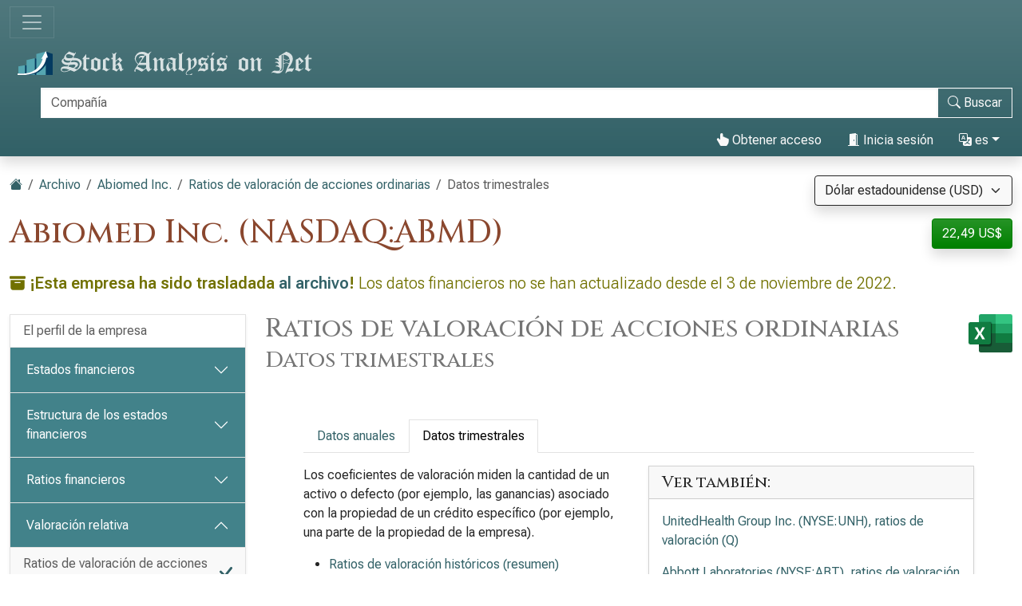

--- FILE ---
content_type: text/html; charset=utf-8
request_url: https://es.stock-analysis-on.net/NASDAQ/Empresa/Abiomed-Inc/Valoracion/Ratios/Trimestrales
body_size: 30436
content:
<!DOCTYPE html>
<html lang="es" class="h-100">
<head>
    <meta charset="utf-8">
    <meta name="viewport" content="width=device-width, initial-scale=1">
    <title>Abiomed Inc. (NASDAQ:ABMD) | Ratios de valoración (Q)</title>
    <meta name="description" content="Análisis trimestral de tendencias y comparación con índices de referencia de ratios de valoración (múltiplos de precios) de Abiomed Inc. como P/E, P/OP, P/Sy P/BV.">
    <link href="https://cdn.stock-analysis-on.net/css/es/style-qeudbp.css" rel="stylesheet">
    <style>
        @keyframes spinner-border {
            to {
                transform: rotate(360deg);
            }
        }
    </style>
        <link href="https://es.stock-analysis-on.net/NASDAQ/Empresa/Abiomed-Inc/Valoracion/Ratios/Trimestrales" rel="canonical">
    <link rel="manifest" href="/manifest.json">
        <script type="module" src="https://cdn.jsdelivr.net/npm/@hotwired/turbo@latest/dist/turbo.es2017-esm.min.js"></script>
            <script>
        window.dataLayer = window.dataLayer || [];
        function gtag(){dataLayer.push(arguments);}
        gtag('consent', 'default', {
            'ad_storage': 'granted',
            'ad_user_data': 'granted',
            'ad_personalization': 'granted',
            'analytics_storage': 'granted',
        });
    </script>
    <script async src="https://www.googletagmanager.com/gtag/js?id=G-JXC9V4FZB8"></script>
    <script>
        window.dataLayer = window.dataLayer || [];
        function gtag(){dataLayer.push(arguments);}
        gtag('js', new Date());
                gtag('config', 'G-JXC9V4FZB8');
                    </script>
            <script async>
            if ("serviceWorker" in navigator) {
                navigator.serviceWorker.getRegistrations().then((registrations) => {
                    for (const registration of registrations) {
                        registration.unregister();
                    }
                });
            }
        </script>
        <script src="https://cdn.jsdelivr.net/npm/bootstrap@5.3.8/dist/js/bootstrap.bundle.min.js" integrity="sha384-FKyoEForCGlyvwx9Hj09JcYn3nv7wiPVlz7YYwJrWVcXK/BmnVDxM+D2scQbITxI" crossorigin="anonymous" defer></script>    <script src="https://www.gstatic.com/charts/loader.js" defer></script>
<script src="https://cdn.stock-analysis-on.net/js/google-charts.js" defer></script>
    <script type="module" src="https://cdn.stock-analysis-on.net/js/script-d9jqh8.js"></script>
</head>
<body class="d-flex flex-column h-100">
<main class="flex-shrink-0">
        <header class="container-fluid bg-primary bg-gradient shadow d-print-none" id="arriba">
        <div class="d-xxl-flex align-items-xxl-center">
            <nav class="navbar navbar-dark" style="background-image:none;">
                <div class="container-fluid px-0">
                    <button class="navbar-toggler" type="button" data-bs-toggle="collapse" data-bs-target="#navbar-content" aria-controls="navbar-content" aria-expanded="false" aria-label="Alternar navegación">
                        <span class="navbar-toggler-icon"></span>
                    </button>
                </div>
            </nav>
            <div class="d-xxl-flex flex-xxl-grow-1 justify-content-xxl-between align-items-xxl-center">
                <a class="" href="/">
                    <img class="img-fluid py-2" src="https://cdn.stock-analysis-on.net/images/header-dark.svg" width="379" height="30" alt="Stock Analysis on Net">
                </a>
                                    <form class="flex-xxl-fill py-2" action="/Investigacion-y-Analisis/Buscar-una-Empresa" method="get" id="form-search">
                        <div class="input-group">
                            <div class="pe-2 invisible" id="search-spinner">
                                <div class="spinner-border text-light" role="status"><span class="visually-hidden">Carga...</span></div>
                            </div>
                            <input autocomplete="off" type="text" class="form-control border border-light" id="search-input" name="company" placeholder="Compañía" aria-label="Buscar" required>
                            <button class="btn btn-outline-light" type="submit" id="form-search-button-submit" title="Buscar"><svg xmlns="http://www.w3.org/2000/svg" width="16" height="16" fill="currentColor" class="bi bi-search" viewBox="0 0 16 16"><path d="M11.742 10.344a6.5 6.5 0 1 0-1.397 1.398h-.001c.03.04.062.078.098.115l3.85 3.85a1 1 0 0 0 1.415-1.414l-3.85-3.85a1.007 1.007 0 0 0-.115-.1zM12 6.5a5.5 5.5 0 1 1-11 0 5.5 5.5 0 0 1 11 0z"/></svg><span class="d-none d-xl-inline"> Buscar</span></button>
                        </div>
                    </form>
                    <nav class="flex-lg-fill nav justify-content-end">
            <a class="nav-link text-light" href="/Usuario/Acceso/Abiomed-Inc/_2FNASDAQ_2FEmpresa_2FAbiomed-Inc_2FValoracion_2FRatios_2FTrimestrales" rel="nofollow"><svg xmlns="http://www.w3.org/2000/svg" width="16" height="16" fill="currentColor" class="bi bi-hand-index-thumb-fill" viewBox="0 0 16 16"><path d="M8.5 1.75v2.716l.047-.002c.312-.012.742-.016 1.051.046.28.056.543.18.738.288.273.152.456.385.56.642l.132-.012c.312-.024.794-.038 1.158.108.37.148.689.487.88.716.075.09.141.175.195.248h.582a2 2 0 0 1 1.99 2.199l-.272 2.715a3.5 3.5 0 0 1-.444 1.389l-1.395 2.441A1.5 1.5 0 0 1 12.42 16H6.118a1.5 1.5 0 0 1-1.342-.83l-1.215-2.43L1.07 8.589a1.517 1.517 0 0 1 2.373-1.852L5 8.293V1.75a1.75 1.75 0 0 1 3.5 0z"/></svg> Obtener acceso</a>
                <a class="nav-link text-light" role="button" data-bs-toggle="modal" data-bs-target="#modal-sign-in"><svg xmlns="http://www.w3.org/2000/svg" width="16" height="16" fill="currentColor" class="bi bi-door-open-fill" viewBox="0 0 16 16"><path d="M1.5 15a.5.5 0 0 0 0 1h13a.5.5 0 0 0 0-1H13V2.5A1.5 1.5 0 0 0 11.5 1H11V.5a.5.5 0 0 0-.57-.495l-7 1A.5.5 0 0 0 3 1.5V15H1.5zM11 2h.5a.5.5 0 0 1 .5.5V15h-1V2zm-2.5 8c-.276 0-.5-.448-.5-1s.224-1 .5-1 .5.448.5 1-.224 1-.5 1z"/></svg> Inicia sesión</a>
                <div class="dropdown">
            <a class="nav-link text-light dropdown-toggle" id="navbarDropdownTranslation" role="button" title="Idioma" data-bs-toggle="dropdown" aria-haspopup="true" aria-expanded="false"><svg xmlns="http://www.w3.org/2000/svg" width="16" height="16" fill="currentColor" class="bi bi-translate" viewBox="0 0 16 16"><path d="M4.545 6.714 4.11 8H3l1.862-5h1.284L8 8H6.833l-.435-1.286H4.545zm1.634-.736L5.5 3.956h-.049l-.679 2.022H6.18z"/><path d="M0 2a2 2 0 0 1 2-2h7a2 2 0 0 1 2 2v3h3a2 2 0 0 1 2 2v7a2 2 0 0 1-2 2H7a2 2 0 0 1-2-2v-3H2a2 2 0 0 1-2-2V2zm2-1a1 1 0 0 0-1 1v7a1 1 0 0 0 1 1h7a1 1 0 0 0 1-1V2a1 1 0 0 0-1-1H2zm7.138 9.995c.193.301.402.583.63.846-.748.575-1.673 1.001-2.768 1.292.178.217.451.635.555.867 1.125-.359 2.08-.844 2.886-1.494.777.665 1.739 1.165 2.93 1.472.133-.254.414-.673.629-.89-1.125-.253-2.057-.694-2.82-1.284.681-.747 1.222-1.651 1.621-2.757H14V8h-3v1.047h.765c-.318.844-.74 1.546-1.272 2.13a6.066 6.066 0 0 1-.415-.492 1.988 1.988 0 0 1-.94.31z"/></svg> es</a>
            <div class="dropdown-menu dropdown-menu-end" aria-labelledby="navbarDropdownTranslation">
                <a class="dropdown-item" href="https://www.stock-analysis-on.net/NASDAQ/Company/Abiomed-Inc/Valuation/Ratios/Quarterly-Data">English (en)</a>
                <a class="dropdown-item active" href="https://es.stock-analysis-on.net/NASDAQ/Empresa/Abiomed-Inc/Valoracion/Ratios/Trimestrales">español (es)</a>
                <a class="dropdown-item" href="https://fr.stock-analysis-on.net/NASDAQ/Entreprise/Abiomed-Inc/Evaluation/Ratios-Financiers/Donnees-Trimestrielles">français (fr)</a>
                <a class="dropdown-item" href="https://jp.stock-analysis-on.net/NASDAQ/%E4%BC%9A%E7%A4%BE/Abiomed-Inc/%E7%9B%B8%E5%AF%BE%E8%A9%95%E4%BE%A1/%E6%AF%94%E7%8E%87/%E5%9B%9B%E5%8D%8A%E6%9C%9F%E3%83%87%E3%83%BC%E3%82%BF">日本語 (ja)</a>
                <a class="dropdown-item" href="https://kr.stock-analysis-on.net/NASDAQ/%ED%9A%8C%EC%82%AC/Abiomed-Inc/%EC%83%81%EB%8C%80%20%ED%8F%89%EA%B0%80/%EB%B9%84%EC%9C%A8/%EB%B6%84%EA%B8%B0%20%EB%B3%84%20%EB%8D%B0%EC%9D%B4%ED%84%B0">한국어 (ko)</a>
                <a class="dropdown-item" href="https://pt.stock-analysis-on.net/NASDAQ/Empresa/Abiomed-Inc/Avaliacao/Racios-Financeiros/Dados-Trimestrais">português (pt)</a>
                <a class="dropdown-item" href="https://cn.stock-analysis-on.net/NASDAQ/%E5%85%AC%E5%8F%B8/Abiomed-Inc/%E7%9B%B8%E5%AF%B9%E4%BC%B0%E5%80%BC/%E6%AF%94%E7%8E%87/%E5%AD%A3%E5%BA%A6%E6%95%B0%E6%8D%AE">中文（简体） (zh-Hans)</a>
                <a class="dropdown-item" href="https://tw.stock-analysis-on.net/NASDAQ/%E5%85%AC%E5%8F%B8/Abiomed-Inc/%E7%9B%B8%E5%B0%8D%E4%BC%B0%E5%80%BC/%E6%AF%94%E7%8E%87/%E5%AD%A3%E5%BA%A6%E6%95%B8%E6%93%9A">中文（繁體） (zh-Hant)</a>
            </div>
        </div>
    </nav>
                                    </div>
        </div>
        <div class="collapse navbar-collapse navbar-dark" id="navbar-content">
            <nav class="navbar-nav d-sm-flex flex-sm-row">
                                                                            <a class="nav-link px-sm-2 px-md-3 px-lg-4 px-xl-5" href="/Que-es-Nuevo/1">Novedades</a>
                                                                                <a class="nav-link px-sm-2 px-md-3 px-lg-4 px-xl-5" href="/Investigacion-y-Analisis">Empresas</a>
                                                                                <a class="nav-link px-sm-2 px-md-3 px-lg-4 px-xl-5 active" href="/Investigacion-y-Analisis/Archivo">Archivo <span class="visually-hidden">(actual)</span></a>
                                                </nav>
        </div>
    </header>
            <div class="bg-light shadow d-print-none" id="search-result">
            <div id="search-result-background">
                <div class="p-3">
                    <div class="d-flex justify-content-end mb-3">
                        <button id="search-result-close" class="btn-close" type="button" aria-label="Cerrar"></button>
                    </div>
                    <div id="search-result-body"></div>
                </div>
            </div>
        </div>
        <div class="container-fluid my-3 d-none d-print-block">
        <img class="img-fluid" src="https://cdn.stock-analysis-on.net/images/header-home.svg" width="650" height="100" alt="Stock Analysis on Net">
    </div>
    <div class="container-fluid gx-xxl-5 mt-4">
        <div class="d-md-flex justify-content-md-between">
    <div>
        <nav class="mb-4 d-print-none" aria-label="breadcrumb">
    <ol class="breadcrumb">
        <li class="breadcrumb-item"><a href="/"><svg xmlns="http://www.w3.org/2000/svg" width="16" height="16" fill="currentColor" class="bi bi-house-fill" viewBox="0 0 16 16"><path fill-rule="evenodd" d="m8 3.293 6 6V13.5a1.5 1.5 0 0 1-1.5 1.5h-9A1.5 1.5 0 0 1 2 13.5V9.293l6-6zm5-.793V6l-2-2V2.5a.5.5 0 0 1 .5-.5h1a.5.5 0 0 1 .5.5z"/><path fill-rule="evenodd" d="M7.293 1.5a1 1 0 0 1 1.414 0l6.647 6.646a.5.5 0 0 1-.708.708L8 2.207 1.354 8.854a.5.5 0 1 1-.708-.708L7.293 1.5z"/></svg></a></li>
                            <li class="breadcrumb-item"><a href="/Investigacion-y-Analisis/Archivo">Archivo</a></li>
                                <li class="breadcrumb-item"><a href="/NASDAQ/Empresa/Abiomed-Inc">Abiomed Inc.</a></li>
                                <li class="breadcrumb-item"><a href="/NASDAQ/Empresa/Abiomed-Inc/Valoracion/Ratios">Ratios de valoración de acciones ordinarias</a></li>
                            <li class="breadcrumb-item active" aria-current="page">Datos trimestrales</li>
            </ol>
</nav>
                    <h1 class="my-heading mb-4">Abiomed Inc. (NASDAQ:ABMD)</h1>
            </div>
    <div class="text-end d-print-none">
                    <div class="mb-3">
    <form action="/Subscription-currency" method="post" id="form-subscription-currency">
        <select name="currency" class="form-select bg-light border border-dark rounded-1 shadow" id="form-subscription-currency-select" aria-label="Seleccionar moneda">
                                                <option value="GBP">Libra esterlina (GBP)</option>
                                                                <option value="EUR">Euro (EUR)</option>
                                                                <option value="CHF">Franco suizo (CHF)</option>
                                                                <option value="USD" selected>Dólar estadounidense (USD)</option>
                                    </select>
        <input type="hidden" name="returnUrl" value="/NASDAQ/Empresa/Abiomed-Inc/Valoracion/Ratios/Trimestrales">
    </form>
</div>
            <p>
            <a class="btn btn-success rounded-1 shadow" href="/Usuario/Acceso/Abiomed-Inc/_2FNASDAQ_2FEmpresa_2FAbiomed-Inc_2FValoracion_2FRatios_2FTrimestrales" role="button" title="Obtener acceso" rel="nofollow">
            22,49 US$        </a>
    </p>
            </div>
</div>
    <p class="lead text-warning mb-4"><svg xmlns="http://www.w3.org/2000/svg" width="16" height="16" fill="currentColor" class="bi bi-archive-fill" viewBox="0 0 16 16"><path d="M12.643 15C13.979 15 15 13.845 15 12.5V5H1v7.5C1 13.845 2.021 15 3.357 15h9.286zM5.5 7h5a.5.5 0 0 1 0 1h-5a.5.5 0 0 1 0-1zM.8 1a.8.8 0 0 0-.8.8V3a.8.8 0 0 0 .8.8h14.4A.8.8 0 0 0 16 3V1.8a.8.8 0 0 0-.8-.8H.8z"/></svg> <span class="fw-semibold">¡Esta empresa ha sido trasladada <a href="/Investigacion-y-Analisis/Archivo">al archivo</a>!</span> Los datos financieros no se han actualizado desde el 3 de noviembre de 2022.</p>
    <div class="row gx-xxl-5">
        <aside class="col-lg-3 d-print-none">
            <div class="navbar navbar-expand-lg navbar-dark bg-secondary bg-gradient shadow-sm d-lg-none mb-3">
    <div class="container-fluid">
        <button class="navbar-toggler" type="button" data-bs-toggle="collapse" data-bs-target="#sidebar-company" aria-controls="sidebar-company" aria-expanded="false" aria-label="Alternar navegación">
            <span class="navbar-toggler-icon"></span>
        </button>
    </div>
</div>
<div class="collapse shadow-sm d-lg-block mb-3 mb-lg-0" id="sidebar-company" data-stimulus-controller="sidebar" data-sidebar-breakpoint-value="992">
    <nav class="accordion">
                            <div class="accordion-item">
                                <div class="list-group list-group-flush">
                                                                        <a class="list-group-item list-group-item-action border-0 pe-5" href="/NASDAQ/Empresa/Abiomed-Inc/Perfil">El perfil de la empresa</a>
                                                            </div>
                            </div>
                    <div class="accordion-item">
                                                        <div class="accordion-header" id="menu-content-top-heading-1">
                        <button class="accordion-button collapsed bg-secondary text-white" type="button" data-bs-toggle="collapse" data-bs-target="#menu-content-top-collapse-1" aria-expanded="false" aria-controls="menu-content-top-collapse-1">
                            Estados financieros                        </button>
                    </div>
                    <div id="menu-content-top-collapse-1" class="accordion-collapse collapse" aria-labelledby="menu-content-top-heading-1">
                                <div class="list-group list-group-flush">
                                                                                                                                                                            <a class="list-group-item list-group-item-action border-0 pe-5" href="/NASDAQ/Empresa/Abiomed-Inc/Estados-Financieros/Estado-de-Resultados">Cuenta de resultados&nbsp;<span class="text-success" title="La página disponible de forma gratuita"><svg xmlns="http://www.w3.org/2000/svg" width="16" height="16" fill="currentColor" class="bi bi-unlock-fill" viewBox="0 0 16 16"><path d="M11 1a2 2 0 0 0-2 2v4a2 2 0 0 1 2 2v5a2 2 0 0 1-2 2H3a2 2 0 0 1-2-2V9a2 2 0 0 1 2-2h5V3a3 3 0 0 1 6 0v4a.5.5 0 0 1-1 0V3a2 2 0 0 0-2-2z"/></svg></span></a>
                                                                                                                                                                                                                    <a class="list-group-item list-group-item-action border-0 pe-5" href="/NASDAQ/Empresa/Abiomed-Inc/Estados-Financieros/Estado-del-Resultado-Integral">Estado de resultado integral</a>
                                                                                                                                                                                                                    <a class="list-group-item list-group-item-action border-0 pe-5" href="/NASDAQ/Empresa/Abiomed-Inc/Estados-Financieros/Activo">Balance: activo</a>
                                                                                                                                                                                                                    <a class="list-group-item list-group-item-action border-0 pe-5" href="/NASDAQ/Empresa/Abiomed-Inc/Estados-Financieros/Pasivo-y-Patrimonio-Neto">Balance general: pasivo y capital contable</a>
                                                                                                                                                                                                                    <a class="list-group-item list-group-item-action border-0 pe-5" href="/NASDAQ/Empresa/Abiomed-Inc/Estados-Financieros/Estado-de-Flujo-de-Efectivo">Estado de flujos de efectivo&nbsp;<span class="text-success" title="La página disponible de forma gratuita"><svg xmlns="http://www.w3.org/2000/svg" width="16" height="16" fill="currentColor" class="bi bi-unlock-fill" viewBox="0 0 16 16"><path d="M11 1a2 2 0 0 0-2 2v4a2 2 0 0 1 2 2v5a2 2 0 0 1-2 2H3a2 2 0 0 1-2-2V9a2 2 0 0 1 2-2h5V3a3 3 0 0 1 6 0v4a.5.5 0 0 1-1 0V3a2 2 0 0 0-2-2z"/></svg></span></a>
                                                                                                                        </div>
                                    </div>
                            </div>
                    <div class="accordion-item">
                                                        <div class="accordion-header" id="menu-content-top-heading-2">
                        <button class="accordion-button collapsed bg-secondary text-white" type="button" data-bs-toggle="collapse" data-bs-target="#menu-content-top-collapse-2" aria-expanded="false" aria-controls="menu-content-top-collapse-2">
                            Estructura de los estados financieros                        </button>
                    </div>
                    <div id="menu-content-top-collapse-2" class="accordion-collapse collapse" aria-labelledby="menu-content-top-heading-2">
                                <div class="list-group list-group-flush">
                                                                                                                                                                            <a class="list-group-item list-group-item-action border-0 pe-5" href="/NASDAQ/Empresa/Abiomed-Inc/Estructura/Estado-de-Resultados">Estructura de la cuenta de resultados</a>
                                                                                                                                                                                                                    <a class="list-group-item list-group-item-action border-0 pe-5" href="/NASDAQ/Empresa/Abiomed-Inc/Estructura/Activo">Estructura del balance: activo</a>
                                                                                                                                                                                                                    <a class="list-group-item list-group-item-action border-0 pe-5" href="/NASDAQ/Empresa/Abiomed-Inc/Estructura/Pasivo-y-Patrimonio-Neto">Estructura del balance: pasivo y patrimonio contable</a>
                                                                                                                        </div>
                                    </div>
                            </div>
                    <div class="accordion-item">
                                                        <div class="accordion-header" id="menu-content-top-heading-3">
                        <button class="accordion-button collapsed bg-secondary text-white" type="button" data-bs-toggle="collapse" data-bs-target="#menu-content-top-collapse-3" aria-expanded="false" aria-controls="menu-content-top-collapse-3">
                            Ratios financieros                        </button>
                    </div>
                    <div id="menu-content-top-collapse-3" class="accordion-collapse collapse" aria-labelledby="menu-content-top-heading-3">
                                <div class="list-group list-group-flush">
                                                                                                                                                                            <a class="list-group-item list-group-item-action border-0 pe-5" href="/NASDAQ/Empresa/Abiomed-Inc/Ratios/Rentabilidad">Ratios de rentabilidad</a>
                                                                                                                                                                                                                    <a class="list-group-item list-group-item-action border-0 pe-5" href="/NASDAQ/Empresa/Abiomed-Inc/Ratios/Liquidez">Ratios de liquidez</a>
                                                                                                                                                                                                                    <a class="list-group-item list-group-item-action border-0 pe-5" href="/NASDAQ/Empresa/Abiomed-Inc/Ratios/Solvencia">Ratios de solvencia&nbsp;<span class="text-success" title="La página disponible de forma gratuita"><svg xmlns="http://www.w3.org/2000/svg" width="16" height="16" fill="currentColor" class="bi bi-unlock-fill" viewBox="0 0 16 16"><path d="M11 1a2 2 0 0 0-2 2v4a2 2 0 0 1 2 2v5a2 2 0 0 1-2 2H3a2 2 0 0 1-2-2V9a2 2 0 0 1 2-2h5V3a3 3 0 0 1 6 0v4a.5.5 0 0 1-1 0V3a2 2 0 0 0-2-2z"/></svg></span></a>
                                                                                                                                                                                                                    <a class="list-group-item list-group-item-action border-0 pe-5" href="/NASDAQ/Empresa/Abiomed-Inc/Ratios/Actividad-a-Corto-Plazo">Ratios de actividad a corto plazo</a>
                                                                                                                                                                                                                    <a class="list-group-item list-group-item-action border-0 pe-5" href="/NASDAQ/Empresa/Abiomed-Inc/Ratios/Actividad-a-Largo-Plazo">Ratios de actividad a largo plazo&nbsp;<span class="text-success" title="La página disponible de forma gratuita"><svg xmlns="http://www.w3.org/2000/svg" width="16" height="16" fill="currentColor" class="bi bi-unlock-fill" viewBox="0 0 16 16"><path d="M11 1a2 2 0 0 0-2 2v4a2 2 0 0 1 2 2v5a2 2 0 0 1-2 2H3a2 2 0 0 1-2-2V9a2 2 0 0 1 2-2h5V3a3 3 0 0 1 6 0v4a.5.5 0 0 1-1 0V3a2 2 0 0 0-2-2z"/></svg></span></a>
                                                                                                                                                <div class="border-top my-1"></div>
                                                                                                                                                                                    <a class="list-group-item list-group-item-action border-0 pe-5" href="/NASDAQ/Empresa/Abiomed-Inc/Ratios/DuPont">Análisis de DuPont</a>
                                                                                                                                                <div class="border-top my-1"></div>
                                                                                                                                                                                    <a class="list-group-item list-group-item-action border-0 pe-5" href="/NASDAQ/Empresa/Abiomed-Inc/Ratios/Areas-Geograficas">Áreas geográficas</a>
                                                                                                                        </div>
                                    </div>
                            </div>
                    <div class="accordion-item">
                                                        <div class="accordion-header" id="menu-content-top-heading-4">
                        <button class="accordion-button bg-secondary text-white" type="button" data-bs-toggle="collapse" data-bs-target="#menu-content-top-collapse-4" aria-expanded="true" aria-controls="menu-content-top-collapse-4">
                            Valoración relativa                        </button>
                    </div>
                    <div id="menu-content-top-collapse-4" class="accordion-collapse collapse show" aria-labelledby="menu-content-top-heading-4">
                                <div class="list-group list-group-flush">
                                                                                                                                                                            <a class="list-group-item list-group-item-action bg-light bg-gradient border-0 d-flex justify-content-between align-items-center" href="/NASDAQ/Empresa/Abiomed-Inc/Valoracion/Ratios">
                                        <div>Ratios de valoración de acciones ordinarias</div>
                                        <div class="text-primary"> <svg xmlns="http://www.w3.org/2000/svg" width="16" height="16" fill="currentColor" class="bi bi-check-lg" viewBox="0 0 16 16"><path d="M13.485 1.431a1.473 1.473 0 0 1 2.104 2.062l-7.84 9.801a1.473 1.473 0 0 1-2.12.04L.431 8.138a1.473 1.473 0 0 1 2.084-2.083l4.111 4.112 6.82-8.69a.486.486 0 0 1 .04-.045z"/></svg></div>
                                    </a>
                                                                                                                                                <div class="border-top my-1"></div>
                                                                                                                                                                                    <a class="list-group-item list-group-item-action border-0 pe-5" href="/NASDAQ/Empresa/Abiomed-Inc/Valoracion/Valor-de-Empresa">Valor de la empresa (EV)&nbsp;<span class="text-success" title="La página disponible de forma gratuita"><svg xmlns="http://www.w3.org/2000/svg" width="16" height="16" fill="currentColor" class="bi bi-unlock-fill" viewBox="0 0 16 16"><path d="M11 1a2 2 0 0 0-2 2v4a2 2 0 0 1 2 2v5a2 2 0 0 1-2 2H3a2 2 0 0 1-2-2V9a2 2 0 0 1 2-2h5V3a3 3 0 0 1 6 0v4a.5.5 0 0 1-1 0V3a2 2 0 0 0-2-2z"/></svg></span></a>
                                                                                                                                                <div class="border-top my-1"></div>
                                                                                                                                                                                    <a class="list-group-item list-group-item-action border-0 pe-5" href="/NASDAQ/Empresa/Abiomed-Inc/Valoracion/EV-sobre-EBITDA">Relación entre EV y EBITDA</a>
                                                                                                                                                                                                                    <a class="list-group-item list-group-item-action border-0 pe-5" href="/NASDAQ/Empresa/Abiomed-Inc/Valoracion/EV-sobre-FCFF">Relación entre EV y FCFF</a>
                                                                                                                                                                                                                    <a class="list-group-item list-group-item-action border-0 pe-5" href="/NASDAQ/Empresa/Abiomed-Inc/Valoracion/Precio-sobre-FCFE">Relación precio-FCFE&nbsp;<span class="text-success" title="La página disponible de forma gratuita"><svg xmlns="http://www.w3.org/2000/svg" width="16" height="16" fill="currentColor" class="bi bi-unlock-fill" viewBox="0 0 16 16"><path d="M11 1a2 2 0 0 0-2 2v4a2 2 0 0 1 2 2v5a2 2 0 0 1-2 2H3a2 2 0 0 1-2-2V9a2 2 0 0 1 2-2h5V3a3 3 0 0 1 6 0v4a.5.5 0 0 1-1 0V3a2 2 0 0 0-2-2z"/></svg></span></a>
                                                                                                                        </div>
                                    </div>
                            </div>
                    <div class="accordion-item">
                                                        <div class="accordion-header" id="menu-content-top-heading-5">
                        <button class="accordion-button collapsed bg-secondary text-white" type="button" data-bs-toggle="collapse" data-bs-target="#menu-content-top-collapse-5" aria-expanded="false" aria-controls="menu-content-top-collapse-5">
                            Flujo de caja descontado (DCF)                        </button>
                    </div>
                    <div id="menu-content-top-collapse-5" class="accordion-collapse collapse" aria-labelledby="menu-content-top-heading-5">
                                <div class="list-group list-group-flush">
                                                                                                                                                                            <a class="list-group-item list-group-item-action border-0 pe-5" href="/NASDAQ/Empresa/Abiomed-Inc/DCF/CAPM">Modelo de fijación de precios de activos de capital (CAPM)</a>
                                                                                                                                                <div class="border-top my-1"></div>
                                                                                                                                                                                    <a class="list-group-item list-group-item-action border-0 pe-5" href="/NASDAQ/Empresa/Abiomed-Inc/DCF/DDM">Modelo de descuento de dividendos (DDM)&nbsp;<span class="text-success" title="La página disponible de forma gratuita"><svg xmlns="http://www.w3.org/2000/svg" width="16" height="16" fill="currentColor" class="bi bi-unlock-fill" viewBox="0 0 16 16"><path d="M11 1a2 2 0 0 0-2 2v4a2 2 0 0 1 2 2v5a2 2 0 0 1-2 2H3a2 2 0 0 1-2-2V9a2 2 0 0 1 2-2h5V3a3 3 0 0 1 6 0v4a.5.5 0 0 1-1 0V3a2 2 0 0 0-2-2z"/></svg></span></a>
                                                                                                                                                                                                                    <a class="list-group-item list-group-item-action border-0 pe-5" href="/NASDAQ/Empresa/Abiomed-Inc/DCF/Valor-Actual-de-FCFF">Valor actual del FCFF</a>
                                                                                                                                                                                                                    <a class="list-group-item list-group-item-action border-0 pe-5" href="/NASDAQ/Empresa/Abiomed-Inc/DCF/Valor-Actual-de-FCFE">Valor actual del FCFE</a>
                                                                                                                        </div>
                                    </div>
                            </div>
                    <div class="accordion-item">
                                                        <div class="accordion-header" id="menu-content-top-heading-6">
                        <button class="accordion-button collapsed bg-secondary text-white" type="button" data-bs-toggle="collapse" data-bs-target="#menu-content-top-collapse-6" aria-expanded="false" aria-controls="menu-content-top-collapse-6">
                            Valor económico añadido (EVA)                        </button>
                    </div>
                    <div id="menu-content-top-collapse-6" class="accordion-collapse collapse" aria-labelledby="menu-content-top-heading-6">
                                <div class="list-group list-group-flush">
                                                                                                                                                                            <a class="list-group-item list-group-item-action border-0 pe-5" href="/NASDAQ/Empresa/Abiomed-Inc/Medida-de-Rendimiento/Valor-Economico-Agregado">Valor económico añadido (EVA)</a>
                                                                                                                                                                                                                    <a class="list-group-item list-group-item-action border-0 pe-5" href="/NASDAQ/Empresa/Abiomed-Inc/Medida-de-Rendimiento/Rendimiento-del-Capital">Ratio de rentabilidad sobre capital (ROC)</a>
                                                                                                                                                                                                                    <a class="list-group-item list-group-item-action border-0 pe-5" href="/NASDAQ/Empresa/Abiomed-Inc/Medida-de-Rendimiento/Valor-Mercado-Agregado">Valor añadido de mercado (MVA)</a>
                                                                                                                        </div>
                                    </div>
                            </div>
                    <div class="accordion-item">
                                                        <div class="accordion-header" id="menu-content-top-heading-7">
                        <button class="accordion-button collapsed bg-secondary text-white" type="button" data-bs-toggle="collapse" data-bs-target="#menu-content-top-collapse-7" aria-expanded="false" aria-controls="menu-content-top-collapse-7">
                            Tendencias a largo plazo                        </button>
                    </div>
                    <div id="menu-content-top-collapse-7" class="accordion-collapse collapse" aria-labelledby="menu-content-top-heading-7">
                                <div class="list-group list-group-flush">
                                                                                                                                                                            <a class="list-group-item list-group-item-action border-0 pe-5" href="/NASDAQ/Empresa/Abiomed-Inc/Tendencias-a-Largo-Plazo/Informacion-Financiera-Seleccionada">Datos financieros seleccionados</a>
                                                                                                                                                <div class="border-top my-1"></div>
                                                                                                                                                                                    <a class="list-group-item list-group-item-action border-0 pe-5" href="/NASDAQ/Empresa/Abiomed-Inc/Tendencias-a-Largo-Plazo/Margen-de-Beneficio-Neto">Ratio de margen de beneficio neto&nbsp;<span class="text-success" title="La página disponible de forma gratuita"><svg xmlns="http://www.w3.org/2000/svg" width="16" height="16" fill="currentColor" class="bi bi-unlock-fill" viewBox="0 0 16 16"><path d="M11 1a2 2 0 0 0-2 2v4a2 2 0 0 1 2 2v5a2 2 0 0 1-2 2H3a2 2 0 0 1-2-2V9a2 2 0 0 1 2-2h5V3a3 3 0 0 1 6 0v4a.5.5 0 0 1-1 0V3a2 2 0 0 0-2-2z"/></svg></span></a>
                                                                                                                                                                                                                    <a class="list-group-item list-group-item-action border-0 pe-5" href="/NASDAQ/Empresa/Abiomed-Inc/Tendencias-a-Largo-Plazo/Margen-de-Beneficio-Operativo">Ratio de margen de beneficio operativo</a>
                                                                                                                                                                                                                    <a class="list-group-item list-group-item-action border-0 pe-5" href="/NASDAQ/Empresa/Abiomed-Inc/Tendencias-a-Largo-Plazo/ROE">Ratio de rendimiento sobre el capital contable (ROE)</a>
                                                                                                                                                                                                                    <a class="list-group-item list-group-item-action border-0 pe-5" href="/NASDAQ/Empresa/Abiomed-Inc/Tendencias-a-Largo-Plazo/ROA">Ratio de rentabilidad sobre activos (ROA)</a>
                                                                                                                                                                                                                    <a class="list-group-item list-group-item-action border-0 pe-5" href="/NASDAQ/Empresa/Abiomed-Inc/Tendencias-a-Largo-Plazo/Razon-Circulante">Coeficiente de liquidez corriente</a>
                                                                                                                                                                                                                    <a class="list-group-item list-group-item-action border-0 pe-5" href="/NASDAQ/Empresa/Abiomed-Inc/Tendencias-a-Largo-Plazo/Deuda-sobre-Patrimonio">Ratio de deuda sobre fondos propios</a>
                                                                                                                                                                                                                    <a class="list-group-item list-group-item-action border-0 pe-5" href="/NASDAQ/Empresa/Abiomed-Inc/Tendencias-a-Largo-Plazo/Rotacion-de-Activos-Totales">Ratio de rotación total de activos&nbsp;<span class="text-success" title="La página disponible de forma gratuita"><svg xmlns="http://www.w3.org/2000/svg" width="16" height="16" fill="currentColor" class="bi bi-unlock-fill" viewBox="0 0 16 16"><path d="M11 1a2 2 0 0 0-2 2v4a2 2 0 0 1 2 2v5a2 2 0 0 1-2 2H3a2 2 0 0 1-2-2V9a2 2 0 0 1 2-2h5V3a3 3 0 0 1 6 0v4a.5.5 0 0 1-1 0V3a2 2 0 0 0-2-2z"/></svg></span></a>
                                                                                                                                                <div class="border-top my-1"></div>
                                                                                                                                                                                    <a class="list-group-item list-group-item-action border-0 pe-5" href="/NASDAQ/Empresa/Abiomed-Inc/Tendencias-a-Largo-Plazo/P-E">Relación precio/utilidad neta (P/E)&nbsp;<span class="text-success" title="La página disponible de forma gratuita"><svg xmlns="http://www.w3.org/2000/svg" width="16" height="16" fill="currentColor" class="bi bi-unlock-fill" viewBox="0 0 16 16"><path d="M11 1a2 2 0 0 0-2 2v4a2 2 0 0 1 2 2v5a2 2 0 0 1-2 2H3a2 2 0 0 1-2-2V9a2 2 0 0 1 2-2h5V3a3 3 0 0 1 6 0v4a.5.5 0 0 1-1 0V3a2 2 0 0 0-2-2z"/></svg></span></a>
                                                                                                                                                                                                                    <a class="list-group-item list-group-item-action border-0 pe-5" href="/NASDAQ/Empresa/Abiomed-Inc/Tendencias-a-Largo-Plazo/P-OP">Relación precio/ingresos de explotación (P/OP)</a>
                                                                                                                                                                                                                    <a class="list-group-item list-group-item-action border-0 pe-5" href="/NASDAQ/Empresa/Abiomed-Inc/Tendencias-a-Largo-Plazo/P-BV">Relación precio/valor contable (P/BV)</a>
                                                                                                                                                                                                                    <a class="list-group-item list-group-item-action border-0 pe-5" href="/NASDAQ/Empresa/Abiomed-Inc/Tendencias-a-Largo-Plazo/P-S">Relación precio/ingresos (P/S)</a>
                                                                                                                        </div>
                                    </div>
                            </div>
                    <div class="accordion-item">
                                                        <div class="accordion-header" id="menu-content-top-heading-8">
                        <button class="accordion-button collapsed bg-secondary text-white" type="button" data-bs-toggle="collapse" data-bs-target="#menu-content-top-collapse-8" aria-expanded="false" aria-controls="menu-content-top-collapse-8">
                            Componentes de los estados financieros                        </button>
                    </div>
                    <div id="menu-content-top-collapse-8" class="accordion-collapse collapse" aria-labelledby="menu-content-top-heading-8">
                                <div class="list-group list-group-flush">
                                                                                                                                                                            <a class="list-group-item list-group-item-action border-0 pe-5" href="/NASDAQ/Empresa/Abiomed-Inc/Analisis/Ingresos">Ingresos</a>
                                                                                                                                                                                                                    <a class="list-group-item list-group-item-action border-0 pe-5" href="/NASDAQ/Empresa/Abiomed-Inc/Analisis/Inversion">Inversiones</a>
                                                                                                                                                                                                                    <a class="list-group-item list-group-item-action border-0 pe-5" href="/NASDAQ/Empresa/Abiomed-Inc/Analisis/Inventario">Inventarios</a>
                                                                                                                                                                                                                    <a class="list-group-item list-group-item-action border-0 pe-5" href="/NASDAQ/Empresa/Abiomed-Inc/Analisis/Activo-Fijo-Tangible">Inmovilizado material</a>
                                                                                                                                                                                                                    <a class="list-group-item list-group-item-action border-0 pe-5" href="/NASDAQ/Empresa/Abiomed-Inc/Analisis/Fondo-de-Comercio-y-Activos-Intangibles">Fondo de comercio y activos intangibles</a>
                                                                                                                                                                                                                    <a class="list-group-item list-group-item-action border-0 pe-5" href="/NASDAQ/Empresa/Abiomed-Inc/Analisis/Deuda">Deuda</a>
                                                                                                                                                                                                                    <a class="list-group-item list-group-item-action border-0 pe-5" href="/NASDAQ/Empresa/Abiomed-Inc/Analisis/Impuesto-sobre-la-Renta">Impuestos sobre la renta</a>
                                                                                                                                                                                                                    <a class="list-group-item list-group-item-action border-0 pe-5" href="/NASDAQ/Empresa/Abiomed-Inc/Analisis/Arrendamiento-Operativo">Arrendamientos operativos</a>
                                                                                                                                                <div class="border-top my-1"></div>
                                                                                                                                                                                    <a class="list-group-item list-group-item-action border-0 pe-5" href="/NASDAQ/Empresa/Abiomed-Inc/Estados-Financieros/Ajustes-a-Estados-Financieros">Ajustes a los estados financieros</a>
                                                                                                                                                                                                                    <a class="list-group-item list-group-item-action border-0 pe-5" href="/NASDAQ/Empresa/Abiomed-Inc/Ratios/Ratios-Ajustados">Ratios financieros ajustados</a>
                                                                                                                        </div>
                                    </div>
                            </div>
                    <div class="accordion-item">
                                                        <div class="accordion-header" id="menu-content-top-heading-9">
                        <button class="accordion-button collapsed bg-secondary text-white" type="button" data-bs-toggle="collapse" data-bs-target="#menu-content-top-collapse-9" aria-expanded="false" aria-controls="menu-content-top-collapse-9">
                            Calidad de la información financiera                        </button>
                    </div>
                    <div id="menu-content-top-collapse-9" class="accordion-collapse collapse" aria-labelledby="menu-content-top-heading-9">
                                <div class="list-group list-group-flush">
                                                                                                                                                                            <a class="list-group-item list-group-item-action border-0 pe-5" href="/NASDAQ/Empresa/Abiomed-Inc/Calidad-de-Informacion-Financiera/Deuda-Incobrable">Cuentas por cobrar de dudoso cobro</a>
                                                                                                                                                                                                                    <a class="list-group-item list-group-item-action border-0 pe-5" href="/NASDAQ/Empresa/Abiomed-Inc/Calidad-de-Informacion-Financiera/Acumulaciones-Agregadas">Periodificaciones agregadas</a>
                                                                                                                        </div>
                                    </div>
                            </div>
                    <div class="accordion-item">
                                <div class="list-group list-group-flush">
                                                                        <a class="list-group-item list-group-item-action border-0 pe-5" href="/NASDAQ/Empresa/Abiomed-Inc/Tendencias-de-Mercado">Tendencias del precio de las acciones</a>
                                                            </div>
                            </div>
            </nav>
</div>
        </aside>
        <article class="col-lg-9">
            <div class="d-md-flex justify-content-md-between">
            <h2>Ratios de valoración de acciones ordinarias<br><small>Datos trimestrales</small></h2>
        <div class="text-end d-print-none">
    <a class="ms-4 d-inline-block" href="/Hoja-de-calculo/NASDAQ/Empresa/Abiomed-Inc/Valoracion/Ratios/Trimestrales.xlsx" rel="nofollow" title="Exportar todas las tablas a Microsoft Excel"><img src="https://cdn.stock-analysis-on.net/images/microsoft-excel.svg" height="48" width="55" alt="Microsoft Excel"></a>
</div>
</div>
<div class="px-md-5 py-5">
                <nav class="nav nav-tabs mb-3 d-print-none">
        <a class="nav-link" href="/NASDAQ/Empresa/Abiomed-Inc/Valoracion/Ratios">Datos anuales</a>
        <a class="nav-link active" href="/NASDAQ/Empresa/Abiomed-Inc/Valoracion/Ratios/Trimestrales">Datos trimestrales</a>
    </nav>
        <div class="row">
        <div class="col-lg-6">
            <p>Los coeficientes de valoración miden la cantidad de un activo o defecto (por ejemplo, las ganancias) asociado con la propiedad de un crédito específico (por ejemplo, una parte de la propiedad de la empresa).</p>
            <ul>
                <li><a href="#Ratios-de-Mercado-Historico-Resumen">Ratios de valoración históricos (resumen)</a></li>
                <li><a href="#PE">Relación precio/utilidad neta (P/E)</a></li>
                <li><a href="#POP">Relación precio/ingresos de explotación (P/OP)</a></li>
                <li><a href="#PS">Relación precio/ingresos (P/S)</a></li>
                <li><a href="#PBV">Relación precio/valor contable (P/BV)</a></li>
            </ul>
        </div>
        <aside class="col-lg-6 d-none d-lg-block d-print-none">
            <div class="card shadow-sm">
    <h5 class="card-header">Ver también:</h5>
    <div class="card-body">
                    <div id="see-also-list">
                                                                                                <p><a href="/NYSE/Empresa/UnitedHealth-Group-Inc/Valoracion/Ratios/Trimestrales">UnitedHealth Group Inc. (NYSE:UNH), ratios de valoración (Q)</a></p>
                                                                                                    <p><a href="/NYSE/Empresa/Abbott-Laboratories/Valoracion/Ratios/Trimestrales">Abbott Laboratories (NYSE:ABT), ratios de valoración (Q)</a></p>
                                                                                                    <p><a href="/NASDAQ/Empresa/Intuitive-Surgical-Inc/Valoracion/Ratios/Trimestrales">Intuitive Surgical Inc. (NASDAQ:ISRG), ratios de valoración (Q)</a></p>
                                                                                                    <p class="d-none"><a href="/NYSE/Empresa/Medtronic-PLC/Valoracion/Ratios/Trimestrales">Medtronic PLC (NYSE:MDT), ratios de valoración (Q)</a></p>
                                                                                                    <p class="d-none"><a href="/NYSE/Empresa/Elevance-Health-Inc/Valoracion/Ratios/Trimestrales">Elevance Health Inc. (NYSE:ELV), ratios de valoración (Q)</a></p>
                                                </div>
            <div class="text-end"><small class="fw-bold" id="see-also-more"><svg xmlns="http://www.w3.org/2000/svg" width="16" height="16" fill="currentColor" class="bi bi-chevron-down" viewBox="0 0 16 16"><path fill-rule="evenodd" d="M1.646 4.646a.5.5 0 0 1 .708 0L8 10.293l5.646-5.647a.5.5 0 0 1 .708.708l-6 6a.5.5 0 0 1-.708 0l-6-6a.5.5 0 0 1 0-.708z"/></svg> Mostrar más</small></div>
                        </div>
</div>
        </aside>
    </div>
</div>
    <div class="d-flex justify-content-center mb-5 d-print-none">
    <div class="card border-info bg-light bg-gradient shadow-lg">
        <div class="card-body">
            <h2 class="text-center text-info mb-4">Área para los usuarios de pago</h2>
            <div class="d-xl-flex">
                <div class="me-xl-3">
                    <h4 class="text-center text-info mb-4">Pruébalo gratis</h4>
                    <p>Abiomed Inc. páginas disponibles de forma gratuita esta semana:</p>
                    <ul>
                                                    <li><a href="/NASDAQ/Empresa/Abiomed-Inc/Estados-Financieros/Estado-de-Resultados">Cuenta de resultados&nbsp;<span class="text-success"><svg xmlns="http://www.w3.org/2000/svg" width="16" height="16" fill="currentColor" class="bi bi-unlock-fill" viewBox="0 0 16 16"><path d="M11 1a2 2 0 0 0-2 2v4a2 2 0 0 1 2 2v5a2 2 0 0 1-2 2H3a2 2 0 0 1-2-2V9a2 2 0 0 1 2-2h5V3a3 3 0 0 1 6 0v4a.5.5 0 0 1-1 0V3a2 2 0 0 0-2-2z"/></svg></span></a></li>
                                                    <li><a href="/NASDAQ/Empresa/Abiomed-Inc/Estados-Financieros/Estado-de-Flujo-de-Efectivo">Estado de flujos de efectivo&nbsp;<span class="text-success"><svg xmlns="http://www.w3.org/2000/svg" width="16" height="16" fill="currentColor" class="bi bi-unlock-fill" viewBox="0 0 16 16"><path d="M11 1a2 2 0 0 0-2 2v4a2 2 0 0 1 2 2v5a2 2 0 0 1-2 2H3a2 2 0 0 1-2-2V9a2 2 0 0 1 2-2h5V3a3 3 0 0 1 6 0v4a.5.5 0 0 1-1 0V3a2 2 0 0 0-2-2z"/></svg></span></a></li>
                                                    <li><a href="/NASDAQ/Empresa/Abiomed-Inc/Ratios/Solvencia">Análisis de ratios de solvencia&nbsp;<span class="text-success"><svg xmlns="http://www.w3.org/2000/svg" width="16" height="16" fill="currentColor" class="bi bi-unlock-fill" viewBox="0 0 16 16"><path d="M11 1a2 2 0 0 0-2 2v4a2 2 0 0 1 2 2v5a2 2 0 0 1-2 2H3a2 2 0 0 1-2-2V9a2 2 0 0 1 2-2h5V3a3 3 0 0 1 6 0v4a.5.5 0 0 1-1 0V3a2 2 0 0 0-2-2z"/></svg></span></a></li>
                                                    <li><a href="/NASDAQ/Empresa/Abiomed-Inc/Ratios/Actividad-a-Largo-Plazo">Análisis de ratios de actividad a largo plazo&nbsp;<span class="text-success"><svg xmlns="http://www.w3.org/2000/svg" width="16" height="16" fill="currentColor" class="bi bi-unlock-fill" viewBox="0 0 16 16"><path d="M11 1a2 2 0 0 0-2 2v4a2 2 0 0 1 2 2v5a2 2 0 0 1-2 2H3a2 2 0 0 1-2-2V9a2 2 0 0 1 2-2h5V3a3 3 0 0 1 6 0v4a.5.5 0 0 1-1 0V3a2 2 0 0 0-2-2z"/></svg></span></a></li>
                                                    <li><a href="/NASDAQ/Empresa/Abiomed-Inc/Valoracion/Valor-de-Empresa">Valor de la empresa (EV)&nbsp;<span class="text-success"><svg xmlns="http://www.w3.org/2000/svg" width="16" height="16" fill="currentColor" class="bi bi-unlock-fill" viewBox="0 0 16 16"><path d="M11 1a2 2 0 0 0-2 2v4a2 2 0 0 1 2 2v5a2 2 0 0 1-2 2H3a2 2 0 0 1-2-2V9a2 2 0 0 1 2-2h5V3a3 3 0 0 1 6 0v4a.5.5 0 0 1-1 0V3a2 2 0 0 0-2-2z"/></svg></span></a></li>
                                                    <li><a href="/NASDAQ/Empresa/Abiomed-Inc/Valoracion/Precio-sobre-FCFE">Relación precio/ FCFE (P/FCFE)&nbsp;<span class="text-success"><svg xmlns="http://www.w3.org/2000/svg" width="16" height="16" fill="currentColor" class="bi bi-unlock-fill" viewBox="0 0 16 16"><path d="M11 1a2 2 0 0 0-2 2v4a2 2 0 0 1 2 2v5a2 2 0 0 1-2 2H3a2 2 0 0 1-2-2V9a2 2 0 0 1 2-2h5V3a3 3 0 0 1 6 0v4a.5.5 0 0 1-1 0V3a2 2 0 0 0-2-2z"/></svg></span></a></li>
                                                    <li><a href="/NASDAQ/Empresa/Abiomed-Inc/DCF/DDM">Modelo de descuento de dividendos (DDM)&nbsp;<span class="text-success"><svg xmlns="http://www.w3.org/2000/svg" width="16" height="16" fill="currentColor" class="bi bi-unlock-fill" viewBox="0 0 16 16"><path d="M11 1a2 2 0 0 0-2 2v4a2 2 0 0 1 2 2v5a2 2 0 0 1-2 2H3a2 2 0 0 1-2-2V9a2 2 0 0 1 2-2h5V3a3 3 0 0 1 6 0v4a.5.5 0 0 1-1 0V3a2 2 0 0 0-2-2z"/></svg></span></a></li>
                                                    <li><a href="/NASDAQ/Empresa/Abiomed-Inc/Tendencias-a-Largo-Plazo/Margen-de-Beneficio-Neto">Ratio de margen de beneficio neto <small>desde 2005</small>&nbsp;<span class="text-success"><svg xmlns="http://www.w3.org/2000/svg" width="16" height="16" fill="currentColor" class="bi bi-unlock-fill" viewBox="0 0 16 16"><path d="M11 1a2 2 0 0 0-2 2v4a2 2 0 0 1 2 2v5a2 2 0 0 1-2 2H3a2 2 0 0 1-2-2V9a2 2 0 0 1 2-2h5V3a3 3 0 0 1 6 0v4a.5.5 0 0 1-1 0V3a2 2 0 0 0-2-2z"/></svg></span></a></li>
                                                    <li><a href="/NASDAQ/Empresa/Abiomed-Inc/Tendencias-a-Largo-Plazo/Rotacion-de-Activos-Totales">Ratio de rotación total de activos <small>desde 2005</small>&nbsp;<span class="text-success"><svg xmlns="http://www.w3.org/2000/svg" width="16" height="16" fill="currentColor" class="bi bi-unlock-fill" viewBox="0 0 16 16"><path d="M11 1a2 2 0 0 0-2 2v4a2 2 0 0 1 2 2v5a2 2 0 0 1-2 2H3a2 2 0 0 1-2-2V9a2 2 0 0 1 2-2h5V3a3 3 0 0 1 6 0v4a.5.5 0 0 1-1 0V3a2 2 0 0 0-2-2z"/></svg></span></a></li>
                                                    <li><a href="/NASDAQ/Empresa/Abiomed-Inc/Tendencias-a-Largo-Plazo/P-E">Relación precio/utilidad neta (P/E) <small>desde 2005</small>&nbsp;<span class="text-success"><svg xmlns="http://www.w3.org/2000/svg" width="16" height="16" fill="currentColor" class="bi bi-unlock-fill" viewBox="0 0 16 16"><path d="M11 1a2 2 0 0 0-2 2v4a2 2 0 0 1 2 2v5a2 2 0 0 1-2 2H3a2 2 0 0 1-2-2V9a2 2 0 0 1 2-2h5V3a3 3 0 0 1 6 0v4a.5.5 0 0 1-1 0V3a2 2 0 0 0-2-2z"/></svg></span></a></li>
                                            </ul>
                </div>
                <div class="align-self-xl-center bg-white ms-xl-3 p-3">
                    <p class="mb-4">Los datos están ocultos detrás: <span class="my-hidden"></span>.</p>
                    <ul class="lead mb-4">
                                                    <li>
                                <p>
                                    Solicite acceso completo a todo el sitio web desde 10,42 US$ al mes                                    <a class="text-success" role="button" data-bs-toggle="modal" data-bs-target="#myModalFullAccess"><sup><svg xmlns="http://www.w3.org/2000/svg" width="16" height="16" fill="currentColor" class="bi bi-info-circle-fill" viewBox="0 0 16 16"><path d="M8 16A8 8 0 1 0 8 0a8 8 0 0 0 0 16zm.93-9.412-1 4.705c-.07.34.029.533.304.533.194 0 .487-.07.686-.246l-.088.416c-.287.346-.92.598-1.465.598-.703 0-1.002-.422-.808-1.319l.738-3.468c.064-.293.006-.399-.287-.47l-.451-.081.082-.381 2.29-.287zM8 5.5a1 1 0 1 1 0-2 1 1 0 0 1 0 2z"/></svg></sup></a>
                                    o                                </p>
                            </li>
                            <li>
                                <p>
                                    Pida 1 mes de acceso a Abiomed Inc. por 22,49 US$.                                    <a class="text-success" role="button" data-bs-toggle="modal" data-bs-target="#myModalAccessToCompany"><sup><svg xmlns="http://www.w3.org/2000/svg" width="16" height="16" fill="currentColor" class="bi bi-info-circle-fill" viewBox="0 0 16 16"><path d="M8 16A8 8 0 1 0 8 0a8 8 0 0 0 0 16zm.93-9.412-1 4.705c-.07.34.029.533.304.533.194 0 .487-.07.686-.246l-.088.416c-.287.346-.92.598-1.465.598-.703 0-1.002-.422-.808-1.319l.738-3.468c.064-.293.006-.399-.287-.47l-.451-.081.082-.381 2.29-.287zM8 5.5a1 1 0 1 1 0-2 1 1 0 0 1 0 2z"/></svg></sup></a>
                                </p>
                            </li>
                                            </ul>
                    <div class="text-center mb-4"><a class="btn btn-success btn-lg rounded-1 shadow" href="/Usuario/Acceso/Abiomed-Inc/_2FNASDAQ_2FEmpresa_2FAbiomed-Inc_2FValoracion_2FRatios_2FTrimestrales" role="button" rel="nofollow"><svg xmlns="http://www.w3.org/2000/svg" width="16" height="16" fill="currentColor" class="bi bi-hand-index-thumb-fill" viewBox="0 0 16 16"><path d="M8.5 1.75v2.716l.047-.002c.312-.012.742-.016 1.051.046.28.056.543.18.738.288.273.152.456.385.56.642l.132-.012c.312-.024.794-.038 1.158.108.37.148.689.487.88.716.075.09.141.175.195.248h.582a2 2 0 0 1 1.99 2.199l-.272 2.715a3.5 3.5 0 0 1-.444 1.389l-1.395 2.441A1.5 1.5 0 0 1 12.42 16H6.118a1.5 1.5 0 0 1-1.342-.83l-1.215-2.43L1.07 8.589a1.517 1.517 0 0 1 2.373-1.852L5 8.293V1.75a1.75 1.75 0 0 1 3.5 0z"/></svg> Obtener acceso</a></div>
                    <p class="mb-0">Este es un pago único. No hay renovación automática.</p>
                </div>
            </div>
            <hr>
            <p class="mb-0">Aceptamos:</p>
            <div class="d-xxl-flex">
                <div class="me-xxl-auto">
                    <img class="me-3 my-2" src="https://cdn.stock-analysis-on.net/images/visa.svg" height="36" width="57" alt="Visa" title="Visa">
                    <img class="me-3 my-2" src="https://cdn.stock-analysis-on.net/images/mastercard.svg" height="36" width="44" alt="Mastercard" title="Mastercard">
                                            <img class="me-3 my-2" src="https://cdn.stock-analysis-on.net/images/american-express.svg" height="36" width="36" alt="American Express" title="American Express">
                                        <img class="me-3 my-2" src="https://cdn.stock-analysis-on.net/images/maestro.svg" height="36" width="44" alt="Maestro" title="Maestro">
                                            <img class="me-3 my-2" src="https://cdn.stock-analysis-on.net/images/discover.svg" height="36" width="56" alt="Discover" title="Discover">
                                        <img class="me-3 my-2" src="https://cdn.stock-analysis-on.net/images/jcb.svg" height="36" width="47" alt="JCB" title="JCB">
                    <img class="me-3 my-2" src="https://cdn.stock-analysis-on.net/images/paypal.svg" height="36" width="67" alt="PayPal" title="PayPal">
                                        <img class="me-xxl-3 my-2" src="https://cdn.stock-analysis-on.net/images/google-pay.svg" height="36" width="56" alt="Google Pay" title="Google Pay">
                </div>
                <div class="text-xxl-end">
                    <img class="ms-xxl-3 my-2" src="https://cdn.stock-analysis-on.net/images/visa-secure.svg" height="36" width="36" alt="Visa Secure" title="Visa Secure">
                    <img class="ms-3 my-2" src="https://cdn.stock-analysis-on.net/images/mastercard-identity-check.svg" height="36" width="53" alt="Mastercard Identity Check" title="Mastercard Identity Check">
                                            <img class="ms-3 my-2" src="https://cdn.stock-analysis-on.net/images/american-express-safekey.svg" height="36" width="144" alt="American Express SafeKey" title="American Express SafeKey">
                                    </div>
            </div>
        </div>
    </div>
</div>
    <hr>
<h3 id="Ratios-de-Mercado-Historico-Resumen">Ratios de valoración históricos (resumen)</h3>
<div class="px-md-5 py-5">
                <nav class="nav nav-tabs mb-3 d-print-none">
        <a class="nav-link" href="/NASDAQ/Empresa/Abiomed-Inc/Valoracion/Ratios#Ratios-de-Mercado-Historico-Resumen">Datos anuales</a>
        <a class="nav-link active" href="/NASDAQ/Empresa/Abiomed-Inc/Valoracion/Ratios/Trimestrales#Ratios-de-Mercado-Historico-Resumen">Datos trimestrales</a>
    </nav>
        <div class="d-md-flex justify-content-md-between align-items-md-end">
        <p class="fw-bold">Abiomed Inc., ratios de valoración históricos (datos trimestrales)</p>
        <div class="mb-2 text-end d-print-none">
    <a class="ms-4 d-inline-block" href="/Hoja-de-calculo/NASDAQ/Empresa/Abiomed-Inc/Valoracion/Ratios/Trimestrales/Ratios-de-Mercado-Historico-Resumen.xlsx" rel="nofollow" title="Exportar tabla a Microsoft Excel"><img src="https://cdn.stock-analysis-on.net/images/microsoft-excel.svg" height="48" width="55" alt="Microsoft Excel"></a>
</div>
    </div>
    <div class="table-responsive">
        <table class="table mb-0 my-table-data">
            <tr>
                <th class="my-chart"></th>
                <th class="my-first-column"></th>
                                    <th>30 sept 2022</th>
                                                        <th>30 jun 2022</th>
                                            <th class="p-0 border-end border-dark"></th>
                                                        <th>31 mar 2022</th>
                                                        <th>31 dic 2021</th>
                                                        <th>30 sept 2021</th>
                                                        <th>30 jun 2021</th>
                                            <th class="p-0 border-end border-dark"></th>
                                                        <th>31 mar 2021</th>
                                                        <th>31 dic 2020</th>
                                                        <th>30 sept 2020</th>
                                                        <th>30 jun 2020</th>
                                            <th class="p-0 border-end border-dark"></th>
                                                        <th>31 mar 2020</th>
                                                        <th>31 dic 2019</th>
                                                        <th>30 sept 2019</th>
                                                        <th>30 jun 2019</th>
                                            <th class="p-0 border-end border-dark"></th>
                                                        <th>31 mar 2019</th>
                                                        <th>31 dic 2018</th>
                                                        <th>30 sept 2018</th>
                                                        <th>30 jun 2018</th>
                                            <th class="p-0 border-end border-dark"></th>
                                                        <th>31 mar 2018</th>
                                                        <th>31 dic 2017</th>
                                                        <th>30 sept 2017</th>
                                                        <th>30 jun 2017</th>
                                            <th class="p-0 border-end border-dark"></th>
                                                </tr>
            <tr>
                <td class="my-chart"><a tabindex="0" class="my-chart my-chart-column d-print-none" role="button" data-href="/Grafico/NASDAQ/Empresa/Abiomed-Inc/Valoracion/Ratios/Trimestrales/cHJpY2VUb0Vhcm5pbmdz" data-title="Relaci&#xF3;n&#x20;precio&#x2F;utilidad&#x20;neta&#x20;&#x28;P&#x2F;E&#x29;" title="Gráfico de columnas"><svg xmlns="http://www.w3.org/2000/svg" width="16" height="16" fill="currentColor" class="bi bi-bar-chart-line-fill" viewBox="0 0 16 16"><path d="M11 2a1 1 0 0 1 1-1h2a1 1 0 0 1 1 1v12h.5a.5.5 0 0 1 0 1H.5a.5.5 0 0 1 0-1H1v-3a1 1 0 0 1 1-1h2a1 1 0 0 1 1 1v3h1V7a1 1 0 0 1 1-1h2a1 1 0 0 1 1 1v7h1V2z"/></svg></a>
</td>
                <td class="my-label">Relación precio/utilidad neta (P/E)</td>
                                    <td class="my-hidden"></td>                                                        <td class="my-hidden"></td>                                            <td class="p-0 border-end border-dark"></td>
                                                        <td class="my-hidden"></td>                                                        <td class="my-hidden"></td>                                                        <td class="my-hidden"></td>                                                        <td class="my-hidden"></td>                                            <td class="p-0 border-end border-dark"></td>
                                                        <td class="my-hidden"></td>                                                        <td class="my-hidden"></td>                                                        <td class="my-hidden"></td>                                                        <td class="my-hidden"></td>                                            <td class="p-0 border-end border-dark"></td>
                                                        <td class="my-hidden"></td>                                                        <td class="my-hidden"></td>                                                        <td class="my-hidden"></td>                                                        <td class="my-hidden"></td>                                            <td class="p-0 border-end border-dark"></td>
                                                        <td class="my-hidden"></td>                                                        <td class="my-hidden"></td>                                                        <td class="my-hidden"></td>                                                        <td class="my-hidden"></td>                                            <td class="p-0 border-end border-dark"></td>
                                                        <td class="my-hidden"></td>                                                        <td class="my-hidden"></td>                                                        <td class="my-hidden"></td>                                                        <td class="my-hidden"></td>                                            <td class="p-0 border-end border-dark"></td>
                                                </tr>
            <tr>
                <td class="my-chart"><a tabindex="0" class="my-chart my-chart-column d-print-none" role="button" data-href="/Grafico/NASDAQ/Empresa/Abiomed-Inc/Valoracion/Ratios/Trimestrales/cHJpY2VUb09wZXJhdGluZ1Byb2ZpdA%253D%253D" data-title="Relaci&#xF3;n&#x20;precio&#x2F;ingresos&#x20;de&#x20;explotaci&#xF3;n&#x20;&#x28;P&#x2F;OP&#x29;" title="Gráfico de columnas"><svg xmlns="http://www.w3.org/2000/svg" width="16" height="16" fill="currentColor" class="bi bi-bar-chart-line-fill" viewBox="0 0 16 16"><path d="M11 2a1 1 0 0 1 1-1h2a1 1 0 0 1 1 1v12h.5a.5.5 0 0 1 0 1H.5a.5.5 0 0 1 0-1H1v-3a1 1 0 0 1 1-1h2a1 1 0 0 1 1 1v3h1V7a1 1 0 0 1 1-1h2a1 1 0 0 1 1 1v7h1V2z"/></svg></a>
</td>
                <td class="my-label">Relación precio/ingresos de explotación (P/OP)</td>
                                    <td class="my-hidden"></td>                                                        <td class="my-hidden"></td>                                            <td class="p-0 border-end border-dark"></td>
                                                        <td class="my-hidden"></td>                                                        <td class="my-hidden"></td>                                                        <td class="my-hidden"></td>                                                        <td class="my-hidden"></td>                                            <td class="p-0 border-end border-dark"></td>
                                                        <td class="my-hidden"></td>                                                        <td class="my-hidden"></td>                                                        <td class="my-hidden"></td>                                                        <td class="my-hidden"></td>                                            <td class="p-0 border-end border-dark"></td>
                                                        <td class="my-hidden"></td>                                                        <td class="my-hidden"></td>                                                        <td class="my-hidden"></td>                                                        <td class="my-hidden"></td>                                            <td class="p-0 border-end border-dark"></td>
                                                        <td class="my-hidden"></td>                                                        <td class="my-hidden"></td>                                                        <td class="my-hidden"></td>                                                        <td class="my-hidden"></td>                                            <td class="p-0 border-end border-dark"></td>
                                                        <td class="my-hidden"></td>                                                        <td class="my-hidden"></td>                                                        <td class="my-hidden"></td>                                                        <td class="my-hidden"></td>                                            <td class="p-0 border-end border-dark"></td>
                                                </tr>
            <tr>
                <td class="my-chart"><a tabindex="0" class="my-chart my-chart-column d-print-none" role="button" data-href="/Grafico/NASDAQ/Empresa/Abiomed-Inc/Valoracion/Ratios/Trimestrales/cHJpY2VUb1NhbGVz" data-title="Relaci&#xF3;n&#x20;precio&#x2F;ingresos&#x20;&#x28;P&#x2F;S&#x29;" title="Gráfico de columnas"><svg xmlns="http://www.w3.org/2000/svg" width="16" height="16" fill="currentColor" class="bi bi-bar-chart-line-fill" viewBox="0 0 16 16"><path d="M11 2a1 1 0 0 1 1-1h2a1 1 0 0 1 1 1v12h.5a.5.5 0 0 1 0 1H.5a.5.5 0 0 1 0-1H1v-3a1 1 0 0 1 1-1h2a1 1 0 0 1 1 1v3h1V7a1 1 0 0 1 1-1h2a1 1 0 0 1 1 1v7h1V2z"/></svg></a>
</td>
                <td class="my-label">Relación precio/ingresos (P/S)</td>
                                    <td class="my-hidden"></td>                                                        <td class="my-hidden"></td>                                            <td class="p-0 border-end border-dark"></td>
                                                        <td class="my-hidden"></td>                                                        <td class="my-hidden"></td>                                                        <td class="my-hidden"></td>                                                        <td class="my-hidden"></td>                                            <td class="p-0 border-end border-dark"></td>
                                                        <td class="my-hidden"></td>                                                        <td class="my-hidden"></td>                                                        <td class="my-hidden"></td>                                                        <td class="my-hidden"></td>                                            <td class="p-0 border-end border-dark"></td>
                                                        <td class="my-hidden"></td>                                                        <td class="my-hidden"></td>                                                        <td class="my-hidden"></td>                                                        <td class="my-hidden"></td>                                            <td class="p-0 border-end border-dark"></td>
                                                        <td class="my-hidden"></td>                                                        <td class="my-hidden"></td>                                                        <td class="my-hidden"></td>                                                        <td class="my-hidden"></td>                                            <td class="p-0 border-end border-dark"></td>
                                                        <td class="my-hidden"></td>                                                        <td class="my-hidden"></td>                                                        <td class="my-hidden"></td>                                                        <td class="my-hidden"></td>                                            <td class="p-0 border-end border-dark"></td>
                                                </tr>
            <tr>
                <td class="my-chart"><a tabindex="0" class="my-chart my-chart-column d-print-none" role="button" data-href="/Grafico/NASDAQ/Empresa/Abiomed-Inc/Valoracion/Ratios/Trimestrales/cHJpY2VUb0Jvb2tWYWx1ZQ%253D%253D" data-title="Relaci&#xF3;n&#x20;precio&#x2F;valor&#x20;contable&#x20;&#x28;P&#x2F;BV&#x29;" title="Gráfico de columnas"><svg xmlns="http://www.w3.org/2000/svg" width="16" height="16" fill="currentColor" class="bi bi-bar-chart-line-fill" viewBox="0 0 16 16"><path d="M11 2a1 1 0 0 1 1-1h2a1 1 0 0 1 1 1v12h.5a.5.5 0 0 1 0 1H.5a.5.5 0 0 1 0-1H1v-3a1 1 0 0 1 1-1h2a1 1 0 0 1 1 1v3h1V7a1 1 0 0 1 1-1h2a1 1 0 0 1 1 1v7h1V2z"/></svg></a>
</td>
                <td class="my-label">Relación precio/valor contable (P/BV)</td>
                                    <td class="my-hidden"></td>                                                        <td class="my-hidden"></td>                                            <td class="p-0 border-end border-dark"></td>
                                                        <td class="my-hidden"></td>                                                        <td class="my-hidden"></td>                                                        <td class="my-hidden"></td>                                                        <td class="my-hidden"></td>                                            <td class="p-0 border-end border-dark"></td>
                                                        <td class="my-hidden"></td>                                                        <td class="my-hidden"></td>                                                        <td class="my-hidden"></td>                                                        <td class="my-hidden"></td>                                            <td class="p-0 border-end border-dark"></td>
                                                        <td class="my-hidden"></td>                                                        <td class="my-hidden"></td>                                                        <td class="my-hidden"></td>                                                        <td class="my-hidden"></td>                                            <td class="p-0 border-end border-dark"></td>
                                                        <td class="my-hidden"></td>                                                        <td class="my-hidden"></td>                                                        <td class="my-hidden"></td>                                                        <td class="my-hidden"></td>                                            <td class="p-0 border-end border-dark"></td>
                                                        <td class="my-hidden"></td>                                                        <td class="my-hidden"></td>                                                        <td class="my-hidden"></td>                                                        <td class="my-hidden"></td>                                            <td class="p-0 border-end border-dark"></td>
                                                </tr>
        </table>
    </div>
    <p class="mb-4 mt-2">
    <small>
        <span class="fst-italic">Basado en los informes:</span>
                                    <a href="https://www.sec.gov/Archives/edgar/data/815094/000095017022021880/abmd-20220930.htm" target="_blank">10-Q (Fecha del informe: 2022-09-30)</a>,                                                <a href="https://www.sec.gov/Archives/edgar/data/815094/000095017022014795/abmd-20220630.htm" target="_blank">10-Q (Fecha del informe: 2022-06-30)</a>,                                                <a href="https://www.sec.gov/Archives/edgar/data/815094/000095017022010402/abmd-20220331.htm" target="_blank">10-K (Fecha del informe: 2022-03-31)</a>,                                                <a href="https://www.sec.gov/Archives/edgar/data/815094/000156459022003810/abmd-10q_20211231.htm" target="_blank">10-Q (Fecha del informe: 2021-12-31)</a>,                                                <a href="https://www.sec.gov/Archives/edgar/data/815094/000156459021052645/abmd-10q_20210930.htm" target="_blank">10-Q (Fecha del informe: 2021-09-30)</a>,                                                <a href="https://www.sec.gov/Archives/edgar/data/815094/000156459021041562/abmd-10q_20210630.htm" target="_blank">10-Q (Fecha del informe: 2021-06-30)</a>,                                                <a href="https://www.sec.gov/Archives/edgar/data/815094/000156459021029314/abmd-10k_20210331.htm" target="_blank">10-K (Fecha del informe: 2021-03-31)</a>,                                                <a href="https://www.sec.gov/Archives/edgar/data/815094/000156459021004306/abmd-10q_20201231.htm" target="_blank">10-Q (Fecha del informe: 2020-12-31)</a>,                                                <a href="https://www.sec.gov/Archives/edgar/data/815094/000156459020051944/abmd-10q_20200930.htm" target="_blank">10-Q (Fecha del informe: 2020-09-30)</a>,                                                <a href="https://www.sec.gov/Archives/edgar/data/815094/000156459020037706/abmd-10q_20200630.htm" target="_blank">10-Q (Fecha del informe: 2020-06-30)</a>,                                                <a href="https://www.sec.gov/Archives/edgar/data/815094/000156459020026547/abmd-10k_20200331.htm" target="_blank">10-K (Fecha del informe: 2020-03-31)</a>,                                                <a href="https://www.sec.gov/Archives/edgar/data/815094/000156459020003682/abmd-10q_20191231.htm" target="_blank">10-Q (Fecha del informe: 2019-12-31)</a>,                                                <a href="https://www.sec.gov/Archives/edgar/data/815094/000156459019039144/abmd-10q_20190930.htm" target="_blank">10-Q (Fecha del informe: 2019-09-30)</a>,                                                <a href="https://www.sec.gov/Archives/edgar/data/815094/000156459019027945/abmd-10q_20190630.htm" target="_blank">10-Q (Fecha del informe: 2019-06-30)</a>,                                                <a href="https://www.sec.gov/Archives/edgar/data/815094/000156459019020329/abmd-10k_20190331.htm" target="_blank">10-K (Fecha del informe: 2019-03-31)</a>,                                                <a href="https://www.sec.gov/Archives/edgar/data/815094/000156459019002003/abmd-10q_20181231.htm" target="_blank">10-Q (Fecha del informe: 2018-12-31)</a>,                                                <a href="https://www.sec.gov/Archives/edgar/data/815094/000156459018027381/abmd-10q_20180930.htm" target="_blank">10-Q (Fecha del informe: 2018-09-30)</a>,                                                <a href="https://www.sec.gov/Archives/edgar/data/815094/000156459018018814/abmd-10q_20180630.htm" target="_blank">10-Q (Fecha del informe: 2018-06-30)</a>,                                                <a href="https://www.sec.gov/Archives/edgar/data/815094/000156459018014310/abmd-10k_20180331.htm" target="_blank">10-K (Fecha del informe: 2018-03-31)</a>,                                                <a href="https://www.sec.gov/Archives/edgar/data/815094/000156459018001410/abmd-10q_20171231.htm" target="_blank">10-Q (Fecha del informe: 2017-12-31)</a>,                                                <a href="https://www.sec.gov/Archives/edgar/data/815094/000156459017021239/abmd-10q_20170930.htm" target="_blank">10-Q (Fecha del informe: 2017-09-30)</a>,                                                <a href="https://www.sec.gov/Archives/edgar/data/815094/000156459017014620/abmd-10q_20170630.htm" target="_blank">10-Q (Fecha del informe: 2017-06-30)</a>.                        </small>
</p>
        <hr class="w-25"><div class="mb-4"><p>El análisis de los datos revela tendencias significativas en las relaciones precio-beneficio a lo largo del período examinado. Se observa una marcada tendencia al alza en la relación precio/utilidad neta (P/E) desde el segundo trimestre de 2017 hasta el primer trimestre de 2018, alcanzando su punto máximo en este último período. Posteriormente, se aprecia una disminución constante hasta el cuarto trimestre de 2019, seguida de fluctuaciones y un nuevo incremento en el primer trimestre de 2021. A partir de este punto, la relación muestra una tendencia a la baja, aunque con variabilidad, hasta el cuarto trimestre de 2022.</p>
<p>En cuanto a la relación precio/ingresos de explotación (P/OP), se identifica un patrón similar al de la relación P/E, con un aumento inicial hasta el primer trimestre de 2018, seguido de una disminución gradual hasta el cuarto trimestre de 2019. A partir de este momento, la relación experimenta fluctuaciones, con un repunte en el primer trimestre de 2021 y una posterior estabilización en niveles inferiores a los observados en los primeros períodos del análisis.</p>
<p>La relación precio/ingresos (P/S) también presenta una trayectoria ascendente inicial, aunque menos pronunciada que las relaciones P/E y P/OP, alcanzando su máximo en el primer trimestre de 2018. A partir de este punto, se observa una disminución general, con fluctuaciones moderadas a lo largo del tiempo. La relación se mantiene relativamente estable en los últimos períodos analizados.</p>
<p>Finalmente, la relación precio/valor contable (P/BV) muestra un incremento constante desde el segundo trimestre de 2017 hasta el primer trimestre de 2018, seguido de una disminución más pronunciada hasta el cuarto trimestre de 2019. A partir de este momento, la relación experimenta fluctuaciones, con un ligero repunte en el primer trimestre de 2021 y una posterior estabilización en niveles inferiores a los observados en los primeros períodos del análisis.</p>
<dl>
  <dt>Relación precio/utilidad neta (P/E)</dt>
  <dd>Inicialmente ascendente, alcanza un máximo en el primer trimestre de 2018, luego desciende con fluctuaciones hasta el cuarto trimestre de 2022.</dd>
  <dt>Relación precio/ingresos de explotación (P/OP)</dt>
  <dd>Sigue una tendencia similar a la P/E, con un pico en el primer trimestre de 2018 y una disminución posterior con fluctuaciones.</dd>
  <dt>Relación precio/ingresos (P/S)</dt>
  <dd>Presenta un aumento inicial menos pronunciado, seguido de una disminución general con fluctuaciones moderadas.</dd>
  <dt>Relación precio/valor contable (P/BV)</dt>
  <dd>Incremento constante hasta el primer trimestre de 2018, seguido de una disminución con fluctuaciones y estabilización posterior.</dd>
</dl></div>    <div id="chart-div-historical-valuation-ratios-summary" style="height:500px"></div>
</div>
<hr>
<h3 id="PE">Relación precio/utilidad neta (P/E)</h3>
<div class="px-md-5 py-5">
                <nav class="nav nav-tabs mb-3 d-print-none">
        <a class="nav-link" href="/NASDAQ/Empresa/Abiomed-Inc/Valoracion/Ratios#PE">Datos anuales</a>
        <a class="nav-link active" href="/NASDAQ/Empresa/Abiomed-Inc/Valoracion/Ratios/Trimestrales#PE">Datos trimestrales</a>
    </nav>
        <div class="d-md-flex justify-content-md-between align-items-md-end">
        <p class="fw-bold">Abiomed Inc., P/E, cálculo (datos trimestrales)</p>
        <div class="mb-2 text-end d-print-none">
    <a class="ms-4 d-inline-block" href="/Hoja-de-calculo/NASDAQ/Empresa/Abiomed-Inc/Valoracion/Ratios/Trimestrales/PE.xlsx" rel="nofollow" title="Exportar tabla a Microsoft Excel"><img src="https://cdn.stock-analysis-on.net/images/microsoft-excel.svg" height="48" width="55" alt="Microsoft Excel"></a>
</div>
    </div>
    <div class="table-responsive">
        <table class="table mb-0 my-table-data">
            <tr>
                <th class="my-chart"></th>
                <th class="my-first-column"></th>
                                    <th>30 sept 2022</th>
                                                        <th>30 jun 2022</th>
                                            <th class="p-0 border-end border-dark"></th>
                                                        <th>31 mar 2022</th>
                                                        <th>31 dic 2021</th>
                                                        <th>30 sept 2021</th>
                                                        <th>30 jun 2021</th>
                                            <th class="p-0 border-end border-dark"></th>
                                                        <th>31 mar 2021</th>
                                                        <th>31 dic 2020</th>
                                                        <th>30 sept 2020</th>
                                                        <th>30 jun 2020</th>
                                            <th class="p-0 border-end border-dark"></th>
                                                        <th>31 mar 2020</th>
                                                        <th>31 dic 2019</th>
                                                        <th>30 sept 2019</th>
                                                        <th>30 jun 2019</th>
                                            <th class="p-0 border-end border-dark"></th>
                                                        <th>31 mar 2019</th>
                                                        <th>31 dic 2018</th>
                                                        <th>30 sept 2018</th>
                                                        <th>30 jun 2018</th>
                                            <th class="p-0 border-end border-dark"></th>
                                                        <th>31 mar 2018</th>
                                                        <th>31 dic 2017</th>
                                                        <th>30 sept 2017</th>
                                                        <th>30 jun 2017</th>
                                            <th class="p-0 border-end border-dark"></th>
                                                </tr>
            <tr>
                <td class="my-chart"></td>
                <td class="my-label">Número de acciones ordinarias en circulación<sup>1</sup></td>
                                    <td class="my-hidden"></td>                                                        <td class="my-hidden"></td>                                            <td class="p-0 border-end border-dark"></td>
                                                        <td class="my-hidden"></td>                                                        <td class="my-hidden"></td>                                                        <td class="my-hidden"></td>                                                        <td class="my-hidden"></td>                                            <td class="p-0 border-end border-dark"></td>
                                                        <td class="my-hidden"></td>                                                        <td class="my-hidden"></td>                                                        <td class="my-hidden"></td>                                                        <td class="my-hidden"></td>                                            <td class="p-0 border-end border-dark"></td>
                                                        <td class="my-hidden"></td>                                                        <td class="my-hidden"></td>                                                        <td class="my-hidden"></td>                                                        <td class="my-hidden"></td>                                            <td class="p-0 border-end border-dark"></td>
                                                        <td class="my-hidden"></td>                                                        <td class="my-hidden"></td>                                                        <td class="my-hidden"></td>                                                        <td class="my-hidden"></td>                                            <td class="p-0 border-end border-dark"></td>
                                                        <td class="my-hidden"></td>                                                        <td class="my-hidden"></td>                                                        <td class="my-hidden"></td>                                                        <td class="my-hidden"></td>                                            <td class="p-0 border-end border-dark"></td>
                                                </tr>
            <tr class="my-title">
                <td class="my-chart"></td>
                <td class="my-label" colspan="23">Datos financieros seleccionados (US$)</td>
            </tr>
                            <tr>
                    <td class="my-chart"><a tabindex="0" class="my-chart my-chart-column d-print-none" role="button" data-href="/Grafico/NASDAQ/Empresa/Abiomed-Inc/Valoracion/Ratios/Trimestrales/bmV0SW5jb21lTG9zcw%253D%253D" data-title="Utilidad&#x20;&#x28;p&#xE9;rdida&#x29;&#x20;neta" title="Gráfico de columnas"><svg xmlns="http://www.w3.org/2000/svg" width="16" height="16" fill="currentColor" class="bi bi-bar-chart-line-fill" viewBox="0 0 16 16"><path d="M11 2a1 1 0 0 1 1-1h2a1 1 0 0 1 1 1v12h.5a.5.5 0 0 1 0 1H.5a.5.5 0 0 1 0-1H1v-3a1 1 0 0 1 1-1h2a1 1 0 0 1 1 1v3h1V7a1 1 0 0 1 1-1h2a1 1 0 0 1 1 1v7h1V2z"/></svg></a>
</td>
                    <td class="my-label" style="padding-left:30px;">Utilidad (pérdida) neta (<span class="text-nowrap">en miles</span>)</td>
                                            <td class="my-hidden"></td>                                                                    <td class="my-hidden"></td>                                                    <td class="p-0 border-end border-dark"></td>
                                                                    <td class="my-hidden"></td>                                                                    <td class="my-hidden"></td>                                                                    <td class="my-hidden"></td>                                                                    <td class="my-hidden"></td>                                                    <td class="p-0 border-end border-dark"></td>
                                                                    <td class="my-hidden"></td>                                                                    <td class="my-hidden"></td>                                                                    <td class="my-hidden"></td>                                                                    <td class="my-hidden"></td>                                                    <td class="p-0 border-end border-dark"></td>
                                                                    <td class="my-hidden"></td>                                                                    <td class="my-hidden"></td>                                                                    <td class="my-hidden"></td>                                                                    <td class="my-hidden"></td>                                                    <td class="p-0 border-end border-dark"></td>
                                                                    <td class="my-hidden"></td>                                                                    <td class="my-hidden"></td>                                                                    <td class="my-hidden"></td>                                                                    <td class="my-hidden"></td>                                                    <td class="p-0 border-end border-dark"></td>
                                                                    <td class="my-hidden"></td>                                                                    <td class="my-hidden"></td>                                                                    <td class="my-hidden"></td>                                                                    <td class="my-hidden"></td>                                                    <td class="p-0 border-end border-dark"></td>
                                                            </tr>
                        <tr>
                <td class="my-chart"><a tabindex="0" class="my-chart my-chart-column d-print-none" role="button" data-href="/Grafico/NASDAQ/Empresa/Abiomed-Inc/Valoracion/Ratios/Trimestrales/ZWFybmluZ3NQZXJTaGFyZQ%253D%253D" data-title="Beneficio&#x20;por&#x20;acci&#xF3;n&#x20;&#x28;EPS&#x29;" title="Gráfico de columnas"><svg xmlns="http://www.w3.org/2000/svg" width="16" height="16" fill="currentColor" class="bi bi-bar-chart-line-fill" viewBox="0 0 16 16"><path d="M11 2a1 1 0 0 1 1-1h2a1 1 0 0 1 1 1v12h.5a.5.5 0 0 1 0 1H.5a.5.5 0 0 1 0-1H1v-3a1 1 0 0 1 1-1h2a1 1 0 0 1 1 1v3h1V7a1 1 0 0 1 1-1h2a1 1 0 0 1 1 1v7h1V2z"/></svg></a>
</td>
                <td class="my-label" style="padding-left:30px;">Beneficio por acción (EPS)<sup>2</sup></td>
                                    <td class="my-hidden"></td>                                                        <td class="my-hidden"></td>                                            <td class="p-0 border-end border-dark"></td>
                                                        <td class="my-hidden"></td>                                                        <td class="my-hidden"></td>                                                        <td class="my-hidden"></td>                                                        <td class="my-hidden"></td>                                            <td class="p-0 border-end border-dark"></td>
                                                        <td class="my-hidden"></td>                                                        <td class="my-hidden"></td>                                                        <td class="my-hidden"></td>                                                        <td class="my-hidden"></td>                                            <td class="p-0 border-end border-dark"></td>
                                                        <td class="my-hidden"></td>                                                        <td class="my-hidden"></td>                                                        <td class="my-hidden"></td>                                                        <td class="my-hidden"></td>                                            <td class="p-0 border-end border-dark"></td>
                                                        <td class="my-hidden"></td>                                                        <td class="my-hidden"></td>                                                        <td class="my-hidden"></td>                                                        <td class="my-hidden"></td>                                            <td class="p-0 border-end border-dark"></td>
                                                        <td class="my-hidden"></td>                                                        <td class="my-hidden"></td>                                                        <td class="my-hidden"></td>                                                        <td class="my-hidden"></td>                                            <td class="p-0 border-end border-dark"></td>
                                                </tr>
            <tr>
                <td class="my-chart"></td>
                <td class="my-label" style="padding-left:30px;">Precio de la acción<sup>1,&nbsp;3</sup></td>
                                    <td class="my-hidden"></td>                                                        <td class="my-hidden"></td>                                            <td class="p-0 border-end border-dark"></td>
                                                        <td class="my-hidden"></td>                                                        <td class="my-hidden"></td>                                                        <td class="my-hidden"></td>                                                        <td class="my-hidden"></td>                                            <td class="p-0 border-end border-dark"></td>
                                                        <td class="my-hidden"></td>                                                        <td class="my-hidden"></td>                                                        <td class="my-hidden"></td>                                                        <td class="my-hidden"></td>                                            <td class="p-0 border-end border-dark"></td>
                                                        <td class="my-hidden"></td>                                                        <td class="my-hidden"></td>                                                        <td class="my-hidden"></td>                                                        <td class="my-hidden"></td>                                            <td class="p-0 border-end border-dark"></td>
                                                        <td class="my-hidden"></td>                                                        <td class="my-hidden"></td>                                                        <td class="my-hidden"></td>                                                        <td class="my-hidden"></td>                                            <td class="p-0 border-end border-dark"></td>
                                                        <td class="my-hidden"></td>                                                        <td class="my-hidden"></td>                                                        <td class="my-hidden"></td>                                                        <td class="my-hidden"></td>                                            <td class="p-0 border-end border-dark"></td>
                                                </tr>
            <tr class="my-title">
                <td class="my-chart"></td>
                <td class="my-label" colspan="23">Ratio de valoración</td>
            </tr>
            <tr class="my-total">
                <td class="my-chart"><a tabindex="0" class="my-chart my-chart-column d-print-none" role="button" data-href="/Grafico/NASDAQ/Empresa/Abiomed-Inc/Valoracion/Ratios/Trimestrales/cHJpY2VUb0Vhcm5pbmdz" data-title="P&#x2F;E" title="Gráfico de columnas"><svg xmlns="http://www.w3.org/2000/svg" width="16" height="16" fill="currentColor" class="bi bi-bar-chart-line-fill" viewBox="0 0 16 16"><path d="M11 2a1 1 0 0 1 1-1h2a1 1 0 0 1 1 1v12h.5a.5.5 0 0 1 0 1H.5a.5.5 0 0 1 0-1H1v-3a1 1 0 0 1 1-1h2a1 1 0 0 1 1 1v3h1V7a1 1 0 0 1 1-1h2a1 1 0 0 1 1 1v7h1V2z"/></svg></a>
</td>
                <td class="my-label" style="padding-left:30px;">P/E<sup>4</sup></td>
                                    <td class="my-hidden"></td>                                                        <td class="my-hidden"></td>                                            <td class="p-0 border-end border-dark"></td>
                                                        <td class="my-hidden"></td>                                                        <td class="my-hidden"></td>                                                        <td class="my-hidden"></td>                                                        <td class="my-hidden"></td>                                            <td class="p-0 border-end border-dark"></td>
                                                        <td class="my-hidden"></td>                                                        <td class="my-hidden"></td>                                                        <td class="my-hidden"></td>                                                        <td class="my-hidden"></td>                                            <td class="p-0 border-end border-dark"></td>
                                                        <td class="my-hidden"></td>                                                        <td class="my-hidden"></td>                                                        <td class="my-hidden"></td>                                                        <td class="my-hidden"></td>                                            <td class="p-0 border-end border-dark"></td>
                                                        <td class="my-hidden"></td>                                                        <td class="my-hidden"></td>                                                        <td class="my-hidden"></td>                                                        <td class="my-hidden"></td>                                            <td class="p-0 border-end border-dark"></td>
                                                        <td class="my-hidden"></td>                                                        <td class="my-hidden"></td>                                                        <td class="my-hidden"></td>                                                        <td class="my-hidden"></td>                                            <td class="p-0 border-end border-dark"></td>
                                                </tr>
                            <tr class="my-title">
                    <td class="my-chart"></td>
                    <td class="my-label" colspan="23">Referencia</td>
                </tr>
                <tr class="my-title">
                    <td class="my-chart"></td>
                    <td class="my-label" colspan="23" style="padding-left:30px;"><small>P/ECompetidores<sup>5</sup></small></td>
                </tr>
                                    <tr>
                        <td class="my-chart"></td>
                        <td class="my-label" style="padding-left:50px;"><a href="/NYSE/Empresa/Abbott-Laboratories/Valoracion/Ratios/Trimestrales#PE" title="Ver cálculos »">Abbott Laboratories</a></td>
                                                                                    <td class="my-hidden"></td>                                                                                                                                            <td class="my-hidden"></td>                                                                                        <td class="p-0 border-end border-dark"></td>
                                                                                                                <td class="my-hidden"></td>                                                                                                                                            <td class="my-hidden"></td>                                                                                                                                            <td class="my-hidden"></td>                                                                                                                                            <td class="my-hidden"></td>                                                                                        <td class="p-0 border-end border-dark"></td>
                                                                                                                <td class="my-hidden"></td>                                                                                                                                            <td class="my-hidden"></td>                                                                                                                                            <td class="my-hidden"></td>                                                                                                                                            <td class="my-hidden"></td>                                                                                        <td class="p-0 border-end border-dark"></td>
                                                                                                                <td class="my-hidden"></td>                                                                                                                                            <td class="my-hidden"></td>                                                                                                                                            <td class="my-hidden"></td>                                                                                                                                            <td class="my-hidden"></td>                                                                                        <td class="p-0 border-end border-dark"></td>
                                                                                                                <td class="my-hidden"></td>                                                                                                                                            <td class="my-hidden"></td>                                                                                                                                            <td class="my-hidden"></td>                                                                                                                                            <td class="my-hidden"></td>                                                                                        <td class="p-0 border-end border-dark"></td>
                                                                                                                <td class="my-hidden"></td>                                                                                                                                            <td class="my-hidden"></td>                                                                                                                                            <td class="my-hidden"></td>                                                                                                                                            <td class="my-hidden"></td>                                                                                        <td class="p-0 border-end border-dark"></td>
                                                                        </tr>
                                    <tr>
                        <td class="my-chart"></td>
                        <td class="my-label" style="padding-left:50px;"><a href="/NYSE/Empresa/Elevance-Health-Inc/Valoracion/Ratios/Trimestrales#PE" title="Ver cálculos »">Elevance Health Inc.</a></td>
                                                                                    <td class="my-hidden"></td>                                                                                                                                            <td class="my-hidden"></td>                                                                                        <td class="p-0 border-end border-dark"></td>
                                                                                                                <td class="my-hidden"></td>                                                                                                                                            <td class="my-hidden"></td>                                                                                                                                            <td class="my-hidden"></td>                                                                                                                                            <td class="my-hidden"></td>                                                                                        <td class="p-0 border-end border-dark"></td>
                                                                                                                <td class="my-hidden"></td>                                                                                                                                            <td class="my-hidden"></td>                                                                                                                                            <td class="my-hidden"></td>                                                                                                                                            <td class="my-hidden"></td>                                                                                        <td class="p-0 border-end border-dark"></td>
                                                                                                                <td class="my-hidden"></td>                                                                                                                                            <td class="my-hidden"></td>                                                                                                                                            <td class="my-hidden"></td>                                                                                                                                            <td class="my-hidden"></td>                                                                                        <td class="p-0 border-end border-dark"></td>
                                                                                                                <td class="my-hidden"></td>                                                                                                                                            <td class="my-hidden"></td>                                                                                                                                            <td class="my-hidden"></td>                                                                                                                                            <td class="my-hidden"></td>                                                                                        <td class="p-0 border-end border-dark"></td>
                                                                                                                <td class="my-hidden"></td>                                                                                                                                            <td class="my-hidden"></td>                                                                                                                                            <td class="my-hidden"></td>                                                                                                                                            <td class="my-hidden"></td>                                                                                        <td class="p-0 border-end border-dark"></td>
                                                                        </tr>
                                    <tr>
                        <td class="my-chart"></td>
                        <td class="my-label" style="padding-left:50px;"><a href="/NASDAQ/Empresa/Intuitive-Surgical-Inc/Valoracion/Ratios/Trimestrales#PE" title="Ver cálculos »">Intuitive Surgical Inc.</a></td>
                                                                                    <td class="my-hidden"></td>                                                                                                                                            <td class="my-hidden"></td>                                                                                        <td class="p-0 border-end border-dark"></td>
                                                                                                                <td class="my-hidden"></td>                                                                                                                                            <td class="my-hidden"></td>                                                                                                                                            <td class="my-hidden"></td>                                                                                                                                            <td class="my-hidden"></td>                                                                                        <td class="p-0 border-end border-dark"></td>
                                                                                                                <td class="my-hidden"></td>                                                                                                                                            <td class="my-hidden"></td>                                                                                                                                            <td class="my-hidden"></td>                                                                                                                                            <td class="my-hidden"></td>                                                                                        <td class="p-0 border-end border-dark"></td>
                                                                                                                <td class="my-hidden"></td>                                                                                                                                            <td class="my-hidden"></td>                                                                                                                                            <td class="my-hidden"></td>                                                                                                                                            <td class="my-hidden"></td>                                                                                        <td class="p-0 border-end border-dark"></td>
                                                                                                                <td class="my-hidden"></td>                                                                                                                                            <td class="my-hidden"></td>                                                                                                                                            <td class="my-hidden"></td>                                                                                                                                            <td class="my-hidden"></td>                                                                                        <td class="p-0 border-end border-dark"></td>
                                                                                                                <td class="my-hidden"></td>                                                                                                                                            <td class="my-hidden"></td>                                                                                                                                            <td class="my-hidden"></td>                                                                                                                                            <td class="my-hidden"></td>                                                                                        <td class="p-0 border-end border-dark"></td>
                                                                        </tr>
                                    <tr>
                        <td class="my-chart"></td>
                        <td class="my-label" style="padding-left:50px;"><a href="/NYSE/Empresa/Medtronic-PLC/Valoracion/Ratios/Trimestrales#PE" title="Ver cálculos »">Medtronic PLC</a></td>
                                                                                    <td class="my-hidden"></td>                                                                                                                                            <td class="my-hidden"></td>                                                                                        <td class="p-0 border-end border-dark"></td>
                                                                                                                <td class="my-hidden"></td>                                                                                                                                            <td class="my-hidden"></td>                                                                                                                                            <td class="my-hidden"></td>                                                                                                                                            <td class="my-hidden"></td>                                                                                        <td class="p-0 border-end border-dark"></td>
                                                                                                                <td class="my-hidden"></td>                                                                                                                                            <td class="my-hidden"></td>                                                                                                                                            <td class="my-hidden"></td>                                                                                                                                            <td class="my-hidden"></td>                                                                                        <td class="p-0 border-end border-dark"></td>
                                                                                                                <td class="my-hidden"></td>                                                                                                                                            <td class="my-hidden"></td>                                                                                                                                            <td class="my-hidden"></td>                                                                                                                                            <td class="my-hidden"></td>                                                                                        <td class="p-0 border-end border-dark"></td>
                                                                                                                <td class="my-hidden"></td>                                                                                                                                            <td class="my-hidden"></td>                                                                                                                                            <td class="my-hidden"></td>                                                                                                                                            <td class="my-hidden"></td>                                                                                        <td class="p-0 border-end border-dark"></td>
                                                                                                                <td class="my-hidden"></td>                                                                                                                                            <td class="my-hidden"></td>                                                                                                                                            <td class="my-hidden"></td>                                                                                                                                            <td class="my-hidden"></td>                                                                                        <td class="p-0 border-end border-dark"></td>
                                                                        </tr>
                                    <tr>
                        <td class="my-chart"></td>
                        <td class="my-label" style="padding-left:50px;"><a href="/NYSE/Empresa/UnitedHealth-Group-Inc/Valoracion/Ratios/Trimestrales#PE" title="Ver cálculos »">UnitedHealth Group Inc.</a></td>
                                                                                    <td class="my-hidden"></td>                                                                                                                                            <td class="my-hidden"></td>                                                                                        <td class="p-0 border-end border-dark"></td>
                                                                                                                <td class="my-hidden"></td>                                                                                                                                            <td class="my-hidden"></td>                                                                                                                                            <td class="my-hidden"></td>                                                                                                                                            <td class="my-hidden"></td>                                                                                        <td class="p-0 border-end border-dark"></td>
                                                                                                                <td class="my-hidden"></td>                                                                                                                                            <td class="my-hidden"></td>                                                                                                                                            <td class="my-hidden"></td>                                                                                                                                            <td class="my-hidden"></td>                                                                                        <td class="p-0 border-end border-dark"></td>
                                                                                                                <td class="my-hidden"></td>                                                                                                                                            <td class="my-hidden"></td>                                                                                                                                            <td class="my-hidden"></td>                                                                                                                                            <td class="my-hidden"></td>                                                                                        <td class="p-0 border-end border-dark"></td>
                                                                                                                <td class="my-hidden"></td>                                                                                                                                            <td class="my-hidden"></td>                                                                                                                                            <td class="my-hidden"></td>                                                                                                                                            <td class="my-hidden"></td>                                                                                        <td class="p-0 border-end border-dark"></td>
                                                                                                                <td class="my-hidden"></td>                                                                                                                                            <td class="my-hidden"></td>                                                                                                                                            <td class="my-hidden"></td>                                                                                                                                            <td class="my-hidden"></td>                                                                                        <td class="p-0 border-end border-dark"></td>
                                                                        </tr>
                                    </table>
    </div>
    <p class="mb-4 mt-2">
    <small>
        <span class="fst-italic">Basado en los informes:</span>
                                    <a href="https://www.sec.gov/Archives/edgar/data/815094/000095017022021880/abmd-20220930.htm" target="_blank">10-Q (Fecha del informe: 2022-09-30)</a>,                                                <a href="https://www.sec.gov/Archives/edgar/data/815094/000095017022014795/abmd-20220630.htm" target="_blank">10-Q (Fecha del informe: 2022-06-30)</a>,                                                <a href="https://www.sec.gov/Archives/edgar/data/815094/000095017022010402/abmd-20220331.htm" target="_blank">10-K (Fecha del informe: 2022-03-31)</a>,                                                <a href="https://www.sec.gov/Archives/edgar/data/815094/000156459022003810/abmd-10q_20211231.htm" target="_blank">10-Q (Fecha del informe: 2021-12-31)</a>,                                                <a href="https://www.sec.gov/Archives/edgar/data/815094/000156459021052645/abmd-10q_20210930.htm" target="_blank">10-Q (Fecha del informe: 2021-09-30)</a>,                                                <a href="https://www.sec.gov/Archives/edgar/data/815094/000156459021041562/abmd-10q_20210630.htm" target="_blank">10-Q (Fecha del informe: 2021-06-30)</a>,                                                <a href="https://www.sec.gov/Archives/edgar/data/815094/000156459021029314/abmd-10k_20210331.htm" target="_blank">10-K (Fecha del informe: 2021-03-31)</a>,                                                <a href="https://www.sec.gov/Archives/edgar/data/815094/000156459021004306/abmd-10q_20201231.htm" target="_blank">10-Q (Fecha del informe: 2020-12-31)</a>,                                                <a href="https://www.sec.gov/Archives/edgar/data/815094/000156459020051944/abmd-10q_20200930.htm" target="_blank">10-Q (Fecha del informe: 2020-09-30)</a>,                                                <a href="https://www.sec.gov/Archives/edgar/data/815094/000156459020037706/abmd-10q_20200630.htm" target="_blank">10-Q (Fecha del informe: 2020-06-30)</a>,                                                <a href="https://www.sec.gov/Archives/edgar/data/815094/000156459020026547/abmd-10k_20200331.htm" target="_blank">10-K (Fecha del informe: 2020-03-31)</a>,                                                <a href="https://www.sec.gov/Archives/edgar/data/815094/000156459020003682/abmd-10q_20191231.htm" target="_blank">10-Q (Fecha del informe: 2019-12-31)</a>,                                                <a href="https://www.sec.gov/Archives/edgar/data/815094/000156459019039144/abmd-10q_20190930.htm" target="_blank">10-Q (Fecha del informe: 2019-09-30)</a>,                                                <a href="https://www.sec.gov/Archives/edgar/data/815094/000156459019027945/abmd-10q_20190630.htm" target="_blank">10-Q (Fecha del informe: 2019-06-30)</a>,                                                <a href="https://www.sec.gov/Archives/edgar/data/815094/000156459019020329/abmd-10k_20190331.htm" target="_blank">10-K (Fecha del informe: 2019-03-31)</a>,                                                <a href="https://www.sec.gov/Archives/edgar/data/815094/000156459019002003/abmd-10q_20181231.htm" target="_blank">10-Q (Fecha del informe: 2018-12-31)</a>,                                                <a href="https://www.sec.gov/Archives/edgar/data/815094/000156459018027381/abmd-10q_20180930.htm" target="_blank">10-Q (Fecha del informe: 2018-09-30)</a>,                                                <a href="https://www.sec.gov/Archives/edgar/data/815094/000156459018018814/abmd-10q_20180630.htm" target="_blank">10-Q (Fecha del informe: 2018-06-30)</a>,                                                <a href="https://www.sec.gov/Archives/edgar/data/815094/000156459018014310/abmd-10k_20180331.htm" target="_blank">10-K (Fecha del informe: 2018-03-31)</a>,                                                <a href="https://www.sec.gov/Archives/edgar/data/815094/000156459018001410/abmd-10q_20171231.htm" target="_blank">10-Q (Fecha del informe: 2017-12-31)</a>,                                                <a href="https://www.sec.gov/Archives/edgar/data/815094/000156459017021239/abmd-10q_20170930.htm" target="_blank">10-Q (Fecha del informe: 2017-09-30)</a>,                                                <a href="https://www.sec.gov/Archives/edgar/data/815094/000156459017014620/abmd-10q_20170630.htm" target="_blank">10-Q (Fecha del informe: 2017-06-30)</a>.                        </small>
</p>
    <div class="calculations">
        <p><sup>1</sup> Datos ajustados por divisiones y dividendos de acciones.</p>
                    <p><sup>2</sup> <em>Q2 2023 cálculo</em><br>
                EPS
                =&nbsp;(Utilidad (pérdida) neta<sub class="text-nowrap">Q2 2023</sub>
                +&nbsp;Utilidad (pérdida) neta<sub class="text-nowrap">Q1 2023</sub>
                +&nbsp;Utilidad (pérdida) neta<sub class="text-nowrap">Q4 2022</sub>
                +&nbsp;Utilidad (pérdida) neta<sub class="text-nowrap">Q3 2022</sub>)
                ÷&nbsp;Número de acciones ordinarias en circulación<br>
                = (<span class="my-hidden"></span>                + <span class="my-hidden"></span>                + <span class="my-hidden"></span>                + <span class="my-hidden"></span>)
                ÷ <span class="my-hidden"></span>                = <span class="my-hidden"></span></p>
                <p><sup>3</sup> Precio de cierre a la fecha de presentación del informe trimestral o anual de Abiomed Inc.</p>
        <p><sup>4</sup> <em>Q2 2023 cálculo</em><br>
            P/E = Precio de la acción ÷ EPS<br>
            = <span class="my-hidden"></span> ÷ <span class="my-hidden"></span> = <span class="my-hidden"></span></p>
                    <p><sup>5</sup> Haga clic en el nombre del competidor para ver los cálculos.</p>
            </div>
        <hr class="w-25"><div class="mb-4"><p>El análisis de los datos revela tendencias significativas en el precio de la acción, el beneficio por acción (EPS) y el ratio Precio/Beneficio (P/E) a lo largo del período examinado.</p>
<dl>
  <dt>Precio de la acción</dt>
  <dd>Se observa una tendencia general al alza en el precio de la acción desde el segundo trimestre de 2017 hasta el primer trimestre de 2018, con un incremento notable. Posteriormente, se experimenta una corrección en el segundo trimestre de 2018, seguida de fluctuaciones. A finales de 2018 y principios de 2019, el precio de la acción disminuye considerablemente. A partir del segundo trimestre de 2020, se aprecia una recuperación, aunque con volatilidad, alcanzando nuevos máximos en el primer trimestre de 2021.  En el segundo semestre de 2021 y el primer semestre de 2022, se observa una nueva fase de descenso, con una recuperación parcial en el tercer trimestre de 2022.</dd>

  <dt>Beneficio por acción (EPS)</dt>
  <dd>El EPS muestra un crecimiento constante desde el segundo trimestre de 2017 hasta el cuarto trimestre de 2018.  A partir del primer trimestre de 2019, se observa una estabilización y fluctuaciones, con un ligero descenso en el segundo trimestre de 2020.  Posteriormente, el EPS se recupera y continúa creciendo hasta el cuarto trimestre de 2021, mostrando un rendimiento sólido. En el primer semestre de 2022, se registra una disminución del EPS.</dd>

  <dt>Ratio P/E</dt>
  <dd>El ratio P/E presenta una tendencia ascendente desde el segundo trimestre de 2017 hasta el primer trimestre de 2018, reflejando la apreciación del precio de la acción y el crecimiento del EPS.  A partir del segundo trimestre de 2018, el ratio P/E experimenta una disminución significativa, especialmente en el cuarto trimestre de 2018 y el primer trimestre de 2019, debido a la caída del precio de la acción.  A partir del segundo trimestre de 2020, el ratio P/E se recupera, impulsado por el aumento del precio de la acción y el EPS.  En el segundo semestre de 2021 y el primer semestre de 2022, se observa una disminución del ratio P/E, coincidiendo con la caída del precio de la acción.</dd>
</dl>
<p>En resumen, se identifica una correlación entre el precio de la acción y el EPS, con el ratio P/E actuando como un indicador de la valoración del mercado. Las fluctuaciones en estos indicadores sugieren cambios en las expectativas de los inversores y en el rendimiento de la empresa.</p></div>    <div id="chart-div-pe" style="height:500px"></div>
</div>
<hr>
<h3 id="POP">Relación precio/ingresos de explotación (P/OP)</h3>
<div class="px-md-5 py-5">
                <nav class="nav nav-tabs mb-3 d-print-none">
        <a class="nav-link" href="/NASDAQ/Empresa/Abiomed-Inc/Valoracion/Ratios#POP">Datos anuales</a>
        <a class="nav-link active" href="/NASDAQ/Empresa/Abiomed-Inc/Valoracion/Ratios/Trimestrales#POP">Datos trimestrales</a>
    </nav>
        <div class="d-md-flex justify-content-md-between align-items-md-end">
        <p class="fw-bold">Abiomed Inc., P/OP, cálculo (datos trimestrales)</p>
        <div class="mb-2 text-end d-print-none">
    <a class="ms-4 d-inline-block" href="/Hoja-de-calculo/NASDAQ/Empresa/Abiomed-Inc/Valoracion/Ratios/Trimestrales/POP.xlsx" rel="nofollow" title="Exportar tabla a Microsoft Excel"><img src="https://cdn.stock-analysis-on.net/images/microsoft-excel.svg" height="48" width="55" alt="Microsoft Excel"></a>
</div>
    </div>
    <div class="table-responsive">
        <table class="table mb-0 my-table-data">
            <tr>
                <th class="my-chart"></th>
                <th class="my-first-column"></th>
                                    <th>30 sept 2022</th>
                                                        <th>30 jun 2022</th>
                                            <th class="p-0 border-end border-dark"></th>
                                                        <th>31 mar 2022</th>
                                                        <th>31 dic 2021</th>
                                                        <th>30 sept 2021</th>
                                                        <th>30 jun 2021</th>
                                            <th class="p-0 border-end border-dark"></th>
                                                        <th>31 mar 2021</th>
                                                        <th>31 dic 2020</th>
                                                        <th>30 sept 2020</th>
                                                        <th>30 jun 2020</th>
                                            <th class="p-0 border-end border-dark"></th>
                                                        <th>31 mar 2020</th>
                                                        <th>31 dic 2019</th>
                                                        <th>30 sept 2019</th>
                                                        <th>30 jun 2019</th>
                                            <th class="p-0 border-end border-dark"></th>
                                                        <th>31 mar 2019</th>
                                                        <th>31 dic 2018</th>
                                                        <th>30 sept 2018</th>
                                                        <th>30 jun 2018</th>
                                            <th class="p-0 border-end border-dark"></th>
                                                        <th>31 mar 2018</th>
                                                        <th>31 dic 2017</th>
                                                        <th>30 sept 2017</th>
                                                        <th>30 jun 2017</th>
                                            <th class="p-0 border-end border-dark"></th>
                                                </tr>
            <tr>
                <td class="my-chart"></td>
                <td class="my-label">Número de acciones ordinarias en circulación<sup>1</sup></td>
                                    <td class="my-hidden"></td>                                                        <td class="my-hidden"></td>                                            <td class="p-0 border-end border-dark"></td>
                                                        <td class="my-hidden"></td>                                                        <td class="my-hidden"></td>                                                        <td class="my-hidden"></td>                                                        <td class="my-hidden"></td>                                            <td class="p-0 border-end border-dark"></td>
                                                        <td class="my-hidden"></td>                                                        <td class="my-hidden"></td>                                                        <td class="my-hidden"></td>                                                        <td class="my-hidden"></td>                                            <td class="p-0 border-end border-dark"></td>
                                                        <td class="my-hidden"></td>                                                        <td class="my-hidden"></td>                                                        <td class="my-hidden"></td>                                                        <td class="my-hidden"></td>                                            <td class="p-0 border-end border-dark"></td>
                                                        <td class="my-hidden"></td>                                                        <td class="my-hidden"></td>                                                        <td class="my-hidden"></td>                                                        <td class="my-hidden"></td>                                            <td class="p-0 border-end border-dark"></td>
                                                        <td class="my-hidden"></td>                                                        <td class="my-hidden"></td>                                                        <td class="my-hidden"></td>                                                        <td class="my-hidden"></td>                                            <td class="p-0 border-end border-dark"></td>
                                                </tr>
            <tr class="my-title">
                <td class="my-chart"></td>
                <td class="my-label" colspan="23">Datos financieros seleccionados (US$)</td>
            </tr>
            <tr>
                <td class="my-chart"><a tabindex="0" class="my-chart my-chart-column d-print-none" role="button" data-href="/Grafico/NASDAQ/Empresa/Abiomed-Inc/Valoracion/Ratios/Trimestrales/b3BlcmF0aW5nSW5jb21lTG9zcw%253D%253D" data-title="Ingresos&#x20;&#x28;p&#xE9;rdidas&#x29;&#x20;de&#x20;operaciones" title="Gráfico de columnas"><svg xmlns="http://www.w3.org/2000/svg" width="16" height="16" fill="currentColor" class="bi bi-bar-chart-line-fill" viewBox="0 0 16 16"><path d="M11 2a1 1 0 0 1 1-1h2a1 1 0 0 1 1 1v12h.5a.5.5 0 0 1 0 1H.5a.5.5 0 0 1 0-1H1v-3a1 1 0 0 1 1-1h2a1 1 0 0 1 1 1v3h1V7a1 1 0 0 1 1-1h2a1 1 0 0 1 1 1v7h1V2z"/></svg></a>
</td>
                <td class="my-label" style="padding-left:30px;">Ingresos (pérdidas) de operaciones (<span class="text-nowrap">en miles</span>)</td>
                                    <td class="my-hidden"></td>                                                        <td class="my-hidden"></td>                                            <td class="p-0 border-end border-dark"></td>
                                                        <td class="my-hidden"></td>                                                        <td class="my-hidden"></td>                                                        <td class="my-hidden"></td>                                                        <td class="my-hidden"></td>                                            <td class="p-0 border-end border-dark"></td>
                                                        <td class="my-hidden"></td>                                                        <td class="my-hidden"></td>                                                        <td class="my-hidden"></td>                                                        <td class="my-hidden"></td>                                            <td class="p-0 border-end border-dark"></td>
                                                        <td class="my-hidden"></td>                                                        <td class="my-hidden"></td>                                                        <td class="my-hidden"></td>                                                        <td class="my-hidden"></td>                                            <td class="p-0 border-end border-dark"></td>
                                                        <td class="my-hidden"></td>                                                        <td class="my-hidden"></td>                                                        <td class="my-hidden"></td>                                                        <td class="my-hidden"></td>                                            <td class="p-0 border-end border-dark"></td>
                                                        <td class="my-hidden"></td>                                                        <td class="my-hidden"></td>                                                        <td class="my-hidden"></td>                                                        <td class="my-hidden"></td>                                            <td class="p-0 border-end border-dark"></td>
                                                </tr>
            <tr>
                <td class="my-chart"><a tabindex="0" class="my-chart my-chart-column d-print-none" role="button" data-href="/Grafico/NASDAQ/Empresa/Abiomed-Inc/Valoracion/Ratios/Trimestrales/b3BlcmF0aW5nUHJvZml0UGVyU2hhcmU%253D" data-title="Beneficio&#x20;operativo&#x20;por&#x20;acci&#xF3;n" title="Gráfico de columnas"><svg xmlns="http://www.w3.org/2000/svg" width="16" height="16" fill="currentColor" class="bi bi-bar-chart-line-fill" viewBox="0 0 16 16"><path d="M11 2a1 1 0 0 1 1-1h2a1 1 0 0 1 1 1v12h.5a.5.5 0 0 1 0 1H.5a.5.5 0 0 1 0-1H1v-3a1 1 0 0 1 1-1h2a1 1 0 0 1 1 1v3h1V7a1 1 0 0 1 1-1h2a1 1 0 0 1 1 1v7h1V2z"/></svg></a>
</td>
                <td class="my-label" style="padding-left:30px;" title="= Ingresos (pérdidas) de operaciones ÷ Número de acciones ordinarias en circulación">Beneficio operativo por acción<sup>2</sup></td>
                                    <td class="my-hidden"></td>                                                        <td class="my-hidden"></td>                                            <td class="p-0 border-end border-dark"></td>
                                                        <td class="my-hidden"></td>                                                        <td class="my-hidden"></td>                                                        <td class="my-hidden"></td>                                                        <td class="my-hidden"></td>                                            <td class="p-0 border-end border-dark"></td>
                                                        <td class="my-hidden"></td>                                                        <td class="my-hidden"></td>                                                        <td class="my-hidden"></td>                                                        <td class="my-hidden"></td>                                            <td class="p-0 border-end border-dark"></td>
                                                        <td class="my-hidden"></td>                                                        <td class="my-hidden"></td>                                                        <td class="my-hidden"></td>                                                        <td class="my-hidden"></td>                                            <td class="p-0 border-end border-dark"></td>
                                                        <td class="my-hidden"></td>                                                        <td class="my-hidden"></td>                                                        <td class="my-hidden"></td>                                                        <td class="my-hidden"></td>                                            <td class="p-0 border-end border-dark"></td>
                                                        <td class="my-hidden"></td>                                                        <td class="my-hidden"></td>                                                        <td class="my-hidden"></td>                                                        <td class="my-hidden"></td>                                            <td class="p-0 border-end border-dark"></td>
                                                </tr>
            <tr>
                <td class="my-chart"></td>
                <td class="my-label" style="padding-left:30px;">Precio de la acción<sup>1,&nbsp;3</sup></td>
                                    <td class="my-hidden"></td>                                                        <td class="my-hidden"></td>                                            <td class="p-0 border-end border-dark"></td>
                                                        <td class="my-hidden"></td>                                                        <td class="my-hidden"></td>                                                        <td class="my-hidden"></td>                                                        <td class="my-hidden"></td>                                            <td class="p-0 border-end border-dark"></td>
                                                        <td class="my-hidden"></td>                                                        <td class="my-hidden"></td>                                                        <td class="my-hidden"></td>                                                        <td class="my-hidden"></td>                                            <td class="p-0 border-end border-dark"></td>
                                                        <td class="my-hidden"></td>                                                        <td class="my-hidden"></td>                                                        <td class="my-hidden"></td>                                                        <td class="my-hidden"></td>                                            <td class="p-0 border-end border-dark"></td>
                                                        <td class="my-hidden"></td>                                                        <td class="my-hidden"></td>                                                        <td class="my-hidden"></td>                                                        <td class="my-hidden"></td>                                            <td class="p-0 border-end border-dark"></td>
                                                        <td class="my-hidden"></td>                                                        <td class="my-hidden"></td>                                                        <td class="my-hidden"></td>                                                        <td class="my-hidden"></td>                                            <td class="p-0 border-end border-dark"></td>
                                                </tr>
            <tr class="my-title">
                <td class="my-chart"></td>
                <td class="my-label" colspan="23">Ratio de valoración</td>
            </tr>
            <tr class="my-total">
                <td class="my-chart"><a tabindex="0" class="my-chart my-chart-column d-print-none" role="button" data-href="/Grafico/NASDAQ/Empresa/Abiomed-Inc/Valoracion/Ratios/Trimestrales/cHJpY2VUb09wZXJhdGluZ1Byb2ZpdA%253D%253D" data-title="P&#x2F;OP" title="Gráfico de columnas"><svg xmlns="http://www.w3.org/2000/svg" width="16" height="16" fill="currentColor" class="bi bi-bar-chart-line-fill" viewBox="0 0 16 16"><path d="M11 2a1 1 0 0 1 1-1h2a1 1 0 0 1 1 1v12h.5a.5.5 0 0 1 0 1H.5a.5.5 0 0 1 0-1H1v-3a1 1 0 0 1 1-1h2a1 1 0 0 1 1 1v3h1V7a1 1 0 0 1 1-1h2a1 1 0 0 1 1 1v7h1V2z"/></svg></a>
</td>
                <td class="my-label" style="padding-left:30px;">P/OP<sup>4</sup></td>
                                    <td class="my-hidden"></td>                                                        <td class="my-hidden"></td>                                            <td class="p-0 border-end border-dark"></td>
                                                        <td class="my-hidden"></td>                                                        <td class="my-hidden"></td>                                                        <td class="my-hidden"></td>                                                        <td class="my-hidden"></td>                                            <td class="p-0 border-end border-dark"></td>
                                                        <td class="my-hidden"></td>                                                        <td class="my-hidden"></td>                                                        <td class="my-hidden"></td>                                                        <td class="my-hidden"></td>                                            <td class="p-0 border-end border-dark"></td>
                                                        <td class="my-hidden"></td>                                                        <td class="my-hidden"></td>                                                        <td class="my-hidden"></td>                                                        <td class="my-hidden"></td>                                            <td class="p-0 border-end border-dark"></td>
                                                        <td class="my-hidden"></td>                                                        <td class="my-hidden"></td>                                                        <td class="my-hidden"></td>                                                        <td class="my-hidden"></td>                                            <td class="p-0 border-end border-dark"></td>
                                                        <td class="my-hidden"></td>                                                        <td class="my-hidden"></td>                                                        <td class="my-hidden"></td>                                                        <td class="my-hidden"></td>                                            <td class="p-0 border-end border-dark"></td>
                                                </tr>
                            <tr class="my-title">
                    <td class="my-chart"></td>
                    <td class="my-label" colspan="23">Referencia</td>
                </tr>
                <tr class="my-title">
                    <td class="my-chart"></td>
                    <td class="my-label" colspan="23" style="padding-left:30px;"><small>P/OPCompetidores<sup>5</sup></small></td>
                </tr>
                                    <tr>
                        <td class="my-chart"></td>
                        <td class="my-label" style="padding-left:50px;"><a href="/NYSE/Empresa/Abbott-Laboratories/Valoracion/Ratios/Trimestrales#POP" title="Ver cálculos »">Abbott Laboratories</a></td>
                                                                                    <td class="my-hidden"></td>                                                                                                                                            <td class="my-hidden"></td>                                                                                        <td class="p-0 border-end border-dark"></td>
                                                                                                                <td class="my-hidden"></td>                                                                                                                                            <td class="my-hidden"></td>                                                                                                                                            <td class="my-hidden"></td>                                                                                                                                            <td class="my-hidden"></td>                                                                                        <td class="p-0 border-end border-dark"></td>
                                                                                                                <td class="my-hidden"></td>                                                                                                                                            <td class="my-hidden"></td>                                                                                                                                            <td class="my-hidden"></td>                                                                                                                                            <td class="my-hidden"></td>                                                                                        <td class="p-0 border-end border-dark"></td>
                                                                                                                <td class="my-hidden"></td>                                                                                                                                            <td class="my-hidden"></td>                                                                                                                                            <td class="my-hidden"></td>                                                                                                                                            <td class="my-hidden"></td>                                                                                        <td class="p-0 border-end border-dark"></td>
                                                                                                                <td class="my-hidden"></td>                                                                                                                                            <td class="my-hidden"></td>                                                                                                                                            <td class="my-hidden"></td>                                                                                                                                            <td class="my-hidden"></td>                                                                                        <td class="p-0 border-end border-dark"></td>
                                                                                                                <td class="my-hidden"></td>                                                                                                                                            <td class="my-hidden"></td>                                                                                                                                            <td class="my-hidden"></td>                                                                                                                                            <td class="my-hidden"></td>                                                                                        <td class="p-0 border-end border-dark"></td>
                                                                        </tr>
                                    <tr>
                        <td class="my-chart"></td>
                        <td class="my-label" style="padding-left:50px;"><a href="/NYSE/Empresa/Elevance-Health-Inc/Valoracion/Ratios/Trimestrales#POP" title="Ver cálculos »">Elevance Health Inc.</a></td>
                                                                                    <td class="my-hidden"></td>                                                                                                                                            <td class="my-hidden"></td>                                                                                        <td class="p-0 border-end border-dark"></td>
                                                                                                                <td class="my-hidden"></td>                                                                                                                                            <td class="my-hidden"></td>                                                                                                                                            <td class="my-hidden"></td>                                                                                                                                            <td class="my-hidden"></td>                                                                                        <td class="p-0 border-end border-dark"></td>
                                                                                                                <td class="my-hidden"></td>                                                                                                                                            <td class="my-hidden"></td>                                                                                                                                            <td class="my-hidden"></td>                                                                                                                                            <td class="my-hidden"></td>                                                                                        <td class="p-0 border-end border-dark"></td>
                                                                                                                <td class="my-hidden"></td>                                                                                                                                            <td class="my-hidden"></td>                                                                                                                                            <td class="my-hidden"></td>                                                                                                                                            <td class="my-hidden"></td>                                                                                        <td class="p-0 border-end border-dark"></td>
                                                                                                                <td class="my-hidden"></td>                                                                                                                                            <td class="my-hidden"></td>                                                                                                                                            <td class="my-hidden"></td>                                                                                                                                            <td class="my-hidden"></td>                                                                                        <td class="p-0 border-end border-dark"></td>
                                                                                                                <td class="my-hidden"></td>                                                                                                                                            <td class="my-hidden"></td>                                                                                                                                            <td class="my-hidden"></td>                                                                                                                                            <td class="my-hidden"></td>                                                                                        <td class="p-0 border-end border-dark"></td>
                                                                        </tr>
                                    <tr>
                        <td class="my-chart"></td>
                        <td class="my-label" style="padding-left:50px;"><a href="/NASDAQ/Empresa/Intuitive-Surgical-Inc/Valoracion/Ratios/Trimestrales#POP" title="Ver cálculos »">Intuitive Surgical Inc.</a></td>
                                                                                    <td class="my-hidden"></td>                                                                                                                                            <td class="my-hidden"></td>                                                                                        <td class="p-0 border-end border-dark"></td>
                                                                                                                <td class="my-hidden"></td>                                                                                                                                            <td class="my-hidden"></td>                                                                                                                                            <td class="my-hidden"></td>                                                                                                                                            <td class="my-hidden"></td>                                                                                        <td class="p-0 border-end border-dark"></td>
                                                                                                                <td class="my-hidden"></td>                                                                                                                                            <td class="my-hidden"></td>                                                                                                                                            <td class="my-hidden"></td>                                                                                                                                            <td class="my-hidden"></td>                                                                                        <td class="p-0 border-end border-dark"></td>
                                                                                                                <td class="my-hidden"></td>                                                                                                                                            <td class="my-hidden"></td>                                                                                                                                            <td class="my-hidden"></td>                                                                                                                                            <td class="my-hidden"></td>                                                                                        <td class="p-0 border-end border-dark"></td>
                                                                                                                <td class="my-hidden"></td>                                                                                                                                            <td class="my-hidden"></td>                                                                                                                                            <td class="my-hidden"></td>                                                                                                                                            <td class="my-hidden"></td>                                                                                        <td class="p-0 border-end border-dark"></td>
                                                                                                                <td class="my-hidden"></td>                                                                                                                                            <td class="my-hidden"></td>                                                                                                                                            <td class="my-hidden"></td>                                                                                                                                            <td class="my-hidden"></td>                                                                                        <td class="p-0 border-end border-dark"></td>
                                                                        </tr>
                                    <tr>
                        <td class="my-chart"></td>
                        <td class="my-label" style="padding-left:50px;"><a href="/NYSE/Empresa/Medtronic-PLC/Valoracion/Ratios/Trimestrales#POP" title="Ver cálculos »">Medtronic PLC</a></td>
                                                                                    <td class="my-hidden"></td>                                                                                                                                            <td class="my-hidden"></td>                                                                                        <td class="p-0 border-end border-dark"></td>
                                                                                                                <td class="my-hidden"></td>                                                                                                                                            <td class="my-hidden"></td>                                                                                                                                            <td class="my-hidden"></td>                                                                                                                                            <td class="my-hidden"></td>                                                                                        <td class="p-0 border-end border-dark"></td>
                                                                                                                <td class="my-hidden"></td>                                                                                                                                            <td class="my-hidden"></td>                                                                                                                                            <td class="my-hidden"></td>                                                                                                                                            <td class="my-hidden"></td>                                                                                        <td class="p-0 border-end border-dark"></td>
                                                                                                                <td class="my-hidden"></td>                                                                                                                                            <td class="my-hidden"></td>                                                                                                                                            <td class="my-hidden"></td>                                                                                                                                            <td class="my-hidden"></td>                                                                                        <td class="p-0 border-end border-dark"></td>
                                                                                                                <td class="my-hidden"></td>                                                                                                                                            <td class="my-hidden"></td>                                                                                                                                            <td class="my-hidden"></td>                                                                                                                                            <td class="my-hidden"></td>                                                                                        <td class="p-0 border-end border-dark"></td>
                                                                                                                <td class="my-hidden"></td>                                                                                                                                            <td class="my-hidden"></td>                                                                                                                                            <td class="my-hidden"></td>                                                                                                                                            <td class="my-hidden"></td>                                                                                        <td class="p-0 border-end border-dark"></td>
                                                                        </tr>
                                    <tr>
                        <td class="my-chart"></td>
                        <td class="my-label" style="padding-left:50px;"><a href="/NYSE/Empresa/UnitedHealth-Group-Inc/Valoracion/Ratios/Trimestrales#POP" title="Ver cálculos »">UnitedHealth Group Inc.</a></td>
                                                                                    <td class="my-hidden"></td>                                                                                                                                            <td class="my-hidden"></td>                                                                                        <td class="p-0 border-end border-dark"></td>
                                                                                                                <td class="my-hidden"></td>                                                                                                                                            <td class="my-hidden"></td>                                                                                                                                            <td class="my-hidden"></td>                                                                                                                                            <td class="my-hidden"></td>                                                                                        <td class="p-0 border-end border-dark"></td>
                                                                                                                <td class="my-hidden"></td>                                                                                                                                            <td class="my-hidden"></td>                                                                                                                                            <td class="my-hidden"></td>                                                                                                                                            <td class="my-hidden"></td>                                                                                        <td class="p-0 border-end border-dark"></td>
                                                                                                                <td class="my-hidden"></td>                                                                                                                                            <td class="my-hidden"></td>                                                                                                                                            <td class="my-hidden"></td>                                                                                                                                            <td class="my-hidden"></td>                                                                                        <td class="p-0 border-end border-dark"></td>
                                                                                                                <td class="my-hidden"></td>                                                                                                                                            <td class="my-hidden"></td>                                                                                                                                            <td class="my-hidden"></td>                                                                                                                                            <td class="my-hidden"></td>                                                                                        <td class="p-0 border-end border-dark"></td>
                                                                                                                <td class="my-hidden"></td>                                                                                                                                            <td class="my-hidden"></td>                                                                                                                                            <td class="my-hidden"></td>                                                                                                                                            <td class="my-hidden"></td>                                                                                        <td class="p-0 border-end border-dark"></td>
                                                                        </tr>
                                    </table>
    </div>
    <p class="mb-4 mt-2">
    <small>
        <span class="fst-italic">Basado en los informes:</span>
                                    <a href="https://www.sec.gov/Archives/edgar/data/815094/000095017022021880/abmd-20220930.htm" target="_blank">10-Q (Fecha del informe: 2022-09-30)</a>,                                                <a href="https://www.sec.gov/Archives/edgar/data/815094/000095017022014795/abmd-20220630.htm" target="_blank">10-Q (Fecha del informe: 2022-06-30)</a>,                                                <a href="https://www.sec.gov/Archives/edgar/data/815094/000095017022010402/abmd-20220331.htm" target="_blank">10-K (Fecha del informe: 2022-03-31)</a>,                                                <a href="https://www.sec.gov/Archives/edgar/data/815094/000156459022003810/abmd-10q_20211231.htm" target="_blank">10-Q (Fecha del informe: 2021-12-31)</a>,                                                <a href="https://www.sec.gov/Archives/edgar/data/815094/000156459021052645/abmd-10q_20210930.htm" target="_blank">10-Q (Fecha del informe: 2021-09-30)</a>,                                                <a href="https://www.sec.gov/Archives/edgar/data/815094/000156459021041562/abmd-10q_20210630.htm" target="_blank">10-Q (Fecha del informe: 2021-06-30)</a>,                                                <a href="https://www.sec.gov/Archives/edgar/data/815094/000156459021029314/abmd-10k_20210331.htm" target="_blank">10-K (Fecha del informe: 2021-03-31)</a>,                                                <a href="https://www.sec.gov/Archives/edgar/data/815094/000156459021004306/abmd-10q_20201231.htm" target="_blank">10-Q (Fecha del informe: 2020-12-31)</a>,                                                <a href="https://www.sec.gov/Archives/edgar/data/815094/000156459020051944/abmd-10q_20200930.htm" target="_blank">10-Q (Fecha del informe: 2020-09-30)</a>,                                                <a href="https://www.sec.gov/Archives/edgar/data/815094/000156459020037706/abmd-10q_20200630.htm" target="_blank">10-Q (Fecha del informe: 2020-06-30)</a>,                                                <a href="https://www.sec.gov/Archives/edgar/data/815094/000156459020026547/abmd-10k_20200331.htm" target="_blank">10-K (Fecha del informe: 2020-03-31)</a>,                                                <a href="https://www.sec.gov/Archives/edgar/data/815094/000156459020003682/abmd-10q_20191231.htm" target="_blank">10-Q (Fecha del informe: 2019-12-31)</a>,                                                <a href="https://www.sec.gov/Archives/edgar/data/815094/000156459019039144/abmd-10q_20190930.htm" target="_blank">10-Q (Fecha del informe: 2019-09-30)</a>,                                                <a href="https://www.sec.gov/Archives/edgar/data/815094/000156459019027945/abmd-10q_20190630.htm" target="_blank">10-Q (Fecha del informe: 2019-06-30)</a>,                                                <a href="https://www.sec.gov/Archives/edgar/data/815094/000156459019020329/abmd-10k_20190331.htm" target="_blank">10-K (Fecha del informe: 2019-03-31)</a>,                                                <a href="https://www.sec.gov/Archives/edgar/data/815094/000156459019002003/abmd-10q_20181231.htm" target="_blank">10-Q (Fecha del informe: 2018-12-31)</a>,                                                <a href="https://www.sec.gov/Archives/edgar/data/815094/000156459018027381/abmd-10q_20180930.htm" target="_blank">10-Q (Fecha del informe: 2018-09-30)</a>,                                                <a href="https://www.sec.gov/Archives/edgar/data/815094/000156459018018814/abmd-10q_20180630.htm" target="_blank">10-Q (Fecha del informe: 2018-06-30)</a>,                                                <a href="https://www.sec.gov/Archives/edgar/data/815094/000156459018014310/abmd-10k_20180331.htm" target="_blank">10-K (Fecha del informe: 2018-03-31)</a>,                                                <a href="https://www.sec.gov/Archives/edgar/data/815094/000156459018001410/abmd-10q_20171231.htm" target="_blank">10-Q (Fecha del informe: 2017-12-31)</a>,                                                <a href="https://www.sec.gov/Archives/edgar/data/815094/000156459017021239/abmd-10q_20170930.htm" target="_blank">10-Q (Fecha del informe: 2017-09-30)</a>,                                                <a href="https://www.sec.gov/Archives/edgar/data/815094/000156459017014620/abmd-10q_20170630.htm" target="_blank">10-Q (Fecha del informe: 2017-06-30)</a>.                        </small>
</p>
    <div class="calculations">
        <p><sup>1</sup> Datos ajustados por divisiones y dividendos de acciones.</p>
        <p><sup>2</sup> <em>Q2 2023 cálculo</em><br>
            Beneficio operativo por acción            =&nbsp;(Ingresos (pérdidas) de operaciones<sub class="text-nowrap">Q2 2023</sub>
            +&nbsp;Ingresos (pérdidas) de operaciones<sub class="text-nowrap">Q1 2023</sub>
            +&nbsp;Ingresos (pérdidas) de operaciones<sub class="text-nowrap">Q4 2022</sub>
            +&nbsp;Ingresos (pérdidas) de operaciones<sub class="text-nowrap">Q3 2022</sub>)
            ÷&nbsp;Número de acciones ordinarias en circulación<br>
            = (<span class="my-hidden"></span>            + <span class="my-hidden"></span>            + <span class="my-hidden"></span>            + <span class="my-hidden"></span>)
            ÷ <span class="my-hidden"></span>            = <span class="my-hidden"></span></p>
        <p><sup>3</sup> Precio de cierre a la fecha de presentación del informe trimestral o anual de Abiomed Inc.</p>
        <p><sup>4</sup> <em>Q2 2023 cálculo</em><br>
            P/OP = Precio de la acción ÷ Beneficio operativo por acción<br>
            = <span class="my-hidden"></span> ÷ <span class="my-hidden"></span> = <span class="my-hidden"></span></p>
                    <p><sup>5</sup> Haga clic en el nombre del competidor para ver los cálculos.</p>
            </div>
        <hr class="w-25"><div class="mb-4"><p>El análisis de los datos revela tendencias significativas en el precio de la acción, el beneficio operativo por acción y el ratio Precio/Beneficio Operativo (P/OP) a lo largo del período examinado.</p>
<dl>
  <dt>Precio de la acción</dt>
  <dd>Se observa una tendencia general al alza en el precio de la acción desde el segundo trimestre de 2017 hasta el primer trimestre de 2018, con un incremento notable en este último período. Posteriormente, se registra una corrección en el segundo trimestre de 2018, seguida de fluctuaciones hasta finales de 2019. A partir del segundo trimestre de 2020, se aprecia una recuperación, aunque con volatilidad, alcanzando un nuevo máximo en el primer trimestre de 2021.  En los trimestres siguientes, el precio de la acción experimenta una disminución, con una recuperación parcial en el segundo trimestre de 2022.</dd>

  <dt>Beneficio operativo por acción</dt>
  <dd>El beneficio operativo por acción muestra un crecimiento constante y sostenido desde el segundo trimestre de 2017 hasta el cuarto trimestre de 2019.  A partir del primer trimestre de 2020, se observa una estabilización en torno a un valor de aproximadamente 5 unidades monetarias, con ligeras fluctuaciones.  En el primer trimestre de 2021, se produce una caída significativa, seguida de una recuperación parcial en los trimestres posteriores, aunque sin alcanzar los niveles previos.</dd>

  <dt>P/OP</dt>
  <dd>El ratio P/OP presenta una evolución variable. Inicialmente, se observa un aumento gradual desde el segundo trimestre de 2017 hasta el primer trimestre de 2018, coincidiendo con el incremento del precio de la acción.  Posteriormente, se registra una disminución significativa, seguida de fluctuaciones.  En el primer trimestre de 2021, se produce un repunte notable, aunque efímero, volviendo a descender en los trimestres siguientes.  El ratio P/OP parece estar más influenciado por las variaciones en el precio de la acción que por el beneficio operativo por acción.</dd>
</dl>
<p>En resumen, se identifica una correlación entre el precio de la acción y el ratio P/OP. El beneficio operativo por acción muestra un crecimiento constante hasta finales de 2019, seguido de una estabilización y una caída en 2021. La volatilidad observada en el precio de la acción y el ratio P/OP sugiere una sensibilidad a factores externos o eventos específicos que no se reflejan directamente en el beneficio operativo por acción.</p></div>    <div id="chart-div-pop" style="height:500px"></div>
</div>
<hr>
<h3 id="PS">Relación precio/ingresos (P/S)</h3>
<div class="px-md-5 py-5">
                <nav class="nav nav-tabs mb-3 d-print-none">
        <a class="nav-link" href="/NASDAQ/Empresa/Abiomed-Inc/Valoracion/Ratios#PS">Datos anuales</a>
        <a class="nav-link active" href="/NASDAQ/Empresa/Abiomed-Inc/Valoracion/Ratios/Trimestrales#PS">Datos trimestrales</a>
    </nav>
        <div class="d-md-flex justify-content-md-between align-items-md-end">
        <p class="fw-bold">Abiomed Inc., P/S, cálculo (datos trimestrales)</p>
        <div class="mb-2 text-end d-print-none">
    <a class="ms-4 d-inline-block" href="/Hoja-de-calculo/NASDAQ/Empresa/Abiomed-Inc/Valoracion/Ratios/Trimestrales/PS.xlsx" rel="nofollow" title="Exportar tabla a Microsoft Excel"><img src="https://cdn.stock-analysis-on.net/images/microsoft-excel.svg" height="48" width="55" alt="Microsoft Excel"></a>
</div>
    </div>
    <div class="table-responsive">
        <table class="table mb-0 my-table-data">
            <tr>
                <th class="my-chart"></th>
                <th class="my-first-column"></th>
                                    <th>30 sept 2022</th>
                                                        <th>30 jun 2022</th>
                                            <th class="p-0 border-end border-dark"></th>
                                                        <th>31 mar 2022</th>
                                                        <th>31 dic 2021</th>
                                                        <th>30 sept 2021</th>
                                                        <th>30 jun 2021</th>
                                            <th class="p-0 border-end border-dark"></th>
                                                        <th>31 mar 2021</th>
                                                        <th>31 dic 2020</th>
                                                        <th>30 sept 2020</th>
                                                        <th>30 jun 2020</th>
                                            <th class="p-0 border-end border-dark"></th>
                                                        <th>31 mar 2020</th>
                                                        <th>31 dic 2019</th>
                                                        <th>30 sept 2019</th>
                                                        <th>30 jun 2019</th>
                                            <th class="p-0 border-end border-dark"></th>
                                                        <th>31 mar 2019</th>
                                                        <th>31 dic 2018</th>
                                                        <th>30 sept 2018</th>
                                                        <th>30 jun 2018</th>
                                            <th class="p-0 border-end border-dark"></th>
                                                        <th>31 mar 2018</th>
                                                        <th>31 dic 2017</th>
                                                        <th>30 sept 2017</th>
                                                        <th>30 jun 2017</th>
                                            <th class="p-0 border-end border-dark"></th>
                                                </tr>
            <tr>
                <td class="my-chart"></td>
                <td class="my-label">Número de acciones ordinarias en circulación<sup>1</sup></td>
                                    <td class="my-hidden"></td>                                                        <td class="my-hidden"></td>                                            <td class="p-0 border-end border-dark"></td>
                                                        <td class="my-hidden"></td>                                                        <td class="my-hidden"></td>                                                        <td class="my-hidden"></td>                                                        <td class="my-hidden"></td>                                            <td class="p-0 border-end border-dark"></td>
                                                        <td class="my-hidden"></td>                                                        <td class="my-hidden"></td>                                                        <td class="my-hidden"></td>                                                        <td class="my-hidden"></td>                                            <td class="p-0 border-end border-dark"></td>
                                                        <td class="my-hidden"></td>                                                        <td class="my-hidden"></td>                                                        <td class="my-hidden"></td>                                                        <td class="my-hidden"></td>                                            <td class="p-0 border-end border-dark"></td>
                                                        <td class="my-hidden"></td>                                                        <td class="my-hidden"></td>                                                        <td class="my-hidden"></td>                                                        <td class="my-hidden"></td>                                            <td class="p-0 border-end border-dark"></td>
                                                        <td class="my-hidden"></td>                                                        <td class="my-hidden"></td>                                                        <td class="my-hidden"></td>                                                        <td class="my-hidden"></td>                                            <td class="p-0 border-end border-dark"></td>
                                                </tr>
            <tr class="my-title">
                <td class="my-chart"></td>
                <td class="my-label" colspan="23">Datos financieros seleccionados (US$)</td>
            </tr>
            <tr>
                <td class="my-chart"><a tabindex="0" class="my-chart my-chart-column d-print-none" role="button" data-href="/Grafico/NASDAQ/Empresa/Abiomed-Inc/Valoracion/Ratios/Trimestrales/cmV2ZW51ZXM%253D" data-title="Ingresos" title="Gráfico de columnas"><svg xmlns="http://www.w3.org/2000/svg" width="16" height="16" fill="currentColor" class="bi bi-bar-chart-line-fill" viewBox="0 0 16 16"><path d="M11 2a1 1 0 0 1 1-1h2a1 1 0 0 1 1 1v12h.5a.5.5 0 0 1 0 1H.5a.5.5 0 0 1 0-1H1v-3a1 1 0 0 1 1-1h2a1 1 0 0 1 1 1v3h1V7a1 1 0 0 1 1-1h2a1 1 0 0 1 1 1v7h1V2z"/></svg></a>
</td>
                <td class="my-label" style="padding-left:30px;">Ingresos (<span class="text-nowrap">en miles</span>)</td>
                                    <td class="my-hidden"></td>                                                        <td class="my-hidden"></td>                                            <td class="p-0 border-end border-dark"></td>
                                                        <td class="my-hidden"></td>                                                        <td class="my-hidden"></td>                                                        <td class="my-hidden"></td>                                                        <td class="my-hidden"></td>                                            <td class="p-0 border-end border-dark"></td>
                                                        <td class="my-hidden"></td>                                                        <td class="my-hidden"></td>                                                        <td class="my-hidden"></td>                                                        <td class="my-hidden"></td>                                            <td class="p-0 border-end border-dark"></td>
                                                        <td class="my-hidden"></td>                                                        <td class="my-hidden"></td>                                                        <td class="my-hidden"></td>                                                        <td class="my-hidden"></td>                                            <td class="p-0 border-end border-dark"></td>
                                                        <td class="my-hidden"></td>                                                        <td class="my-hidden"></td>                                                        <td class="my-hidden"></td>                                                        <td class="my-hidden"></td>                                            <td class="p-0 border-end border-dark"></td>
                                                        <td class="my-hidden"></td>                                                        <td class="my-hidden"></td>                                                        <td class="my-hidden"></td>                                                        <td class="my-hidden"></td>                                            <td class="p-0 border-end border-dark"></td>
                                                </tr>
            <tr>
                <td class="my-chart"><a tabindex="0" class="my-chart my-chart-column d-print-none" role="button" data-href="/Grafico/NASDAQ/Empresa/Abiomed-Inc/Valoracion/Ratios/Trimestrales/c2FsZXNQZXJTaGFyZQ%253D%253D" data-title="Ventas&#x20;por&#x20;acci&#xF3;n" title="Gráfico de columnas"><svg xmlns="http://www.w3.org/2000/svg" width="16" height="16" fill="currentColor" class="bi bi-bar-chart-line-fill" viewBox="0 0 16 16"><path d="M11 2a1 1 0 0 1 1-1h2a1 1 0 0 1 1 1v12h.5a.5.5 0 0 1 0 1H.5a.5.5 0 0 1 0-1H1v-3a1 1 0 0 1 1-1h2a1 1 0 0 1 1 1v3h1V7a1 1 0 0 1 1-1h2a1 1 0 0 1 1 1v7h1V2z"/></svg></a>
</td>
                <td class="my-label" style="padding-left:30px;" title="= Ingresos ÷ Número de acciones ordinarias en circulación">Ventas por acción<sup>2</sup></td>
                                    <td class="my-hidden"></td>                                                        <td class="my-hidden"></td>                                            <td class="p-0 border-end border-dark"></td>
                                                        <td class="my-hidden"></td>                                                        <td class="my-hidden"></td>                                                        <td class="my-hidden"></td>                                                        <td class="my-hidden"></td>                                            <td class="p-0 border-end border-dark"></td>
                                                        <td class="my-hidden"></td>                                                        <td class="my-hidden"></td>                                                        <td class="my-hidden"></td>                                                        <td class="my-hidden"></td>                                            <td class="p-0 border-end border-dark"></td>
                                                        <td class="my-hidden"></td>                                                        <td class="my-hidden"></td>                                                        <td class="my-hidden"></td>                                                        <td class="my-hidden"></td>                                            <td class="p-0 border-end border-dark"></td>
                                                        <td class="my-hidden"></td>                                                        <td class="my-hidden"></td>                                                        <td class="my-hidden"></td>                                                        <td class="my-hidden"></td>                                            <td class="p-0 border-end border-dark"></td>
                                                        <td class="my-hidden"></td>                                                        <td class="my-hidden"></td>                                                        <td class="my-hidden"></td>                                                        <td class="my-hidden"></td>                                            <td class="p-0 border-end border-dark"></td>
                                                </tr>
            <tr>
                <td class="my-chart"></td>
                <td class="my-label" style="padding-left:30px;">Precio de la acción<sup>1,&nbsp;3</sup></td>
                                    <td class="my-hidden"></td>                                                        <td class="my-hidden"></td>                                            <td class="p-0 border-end border-dark"></td>
                                                        <td class="my-hidden"></td>                                                        <td class="my-hidden"></td>                                                        <td class="my-hidden"></td>                                                        <td class="my-hidden"></td>                                            <td class="p-0 border-end border-dark"></td>
                                                        <td class="my-hidden"></td>                                                        <td class="my-hidden"></td>                                                        <td class="my-hidden"></td>                                                        <td class="my-hidden"></td>                                            <td class="p-0 border-end border-dark"></td>
                                                        <td class="my-hidden"></td>                                                        <td class="my-hidden"></td>                                                        <td class="my-hidden"></td>                                                        <td class="my-hidden"></td>                                            <td class="p-0 border-end border-dark"></td>
                                                        <td class="my-hidden"></td>                                                        <td class="my-hidden"></td>                                                        <td class="my-hidden"></td>                                                        <td class="my-hidden"></td>                                            <td class="p-0 border-end border-dark"></td>
                                                        <td class="my-hidden"></td>                                                        <td class="my-hidden"></td>                                                        <td class="my-hidden"></td>                                                        <td class="my-hidden"></td>                                            <td class="p-0 border-end border-dark"></td>
                                                </tr>
            <tr class="my-title">
                <td class="my-chart"></td>
                <td class="my-label" colspan="23">Ratio de valoración</td>
            </tr>
            <tr class="my-total">
                <td class="my-chart"><a tabindex="0" class="my-chart my-chart-column d-print-none" role="button" data-href="/Grafico/NASDAQ/Empresa/Abiomed-Inc/Valoracion/Ratios/Trimestrales/cHJpY2VUb1NhbGVz" data-title="P&#x2F;S" title="Gráfico de columnas"><svg xmlns="http://www.w3.org/2000/svg" width="16" height="16" fill="currentColor" class="bi bi-bar-chart-line-fill" viewBox="0 0 16 16"><path d="M11 2a1 1 0 0 1 1-1h2a1 1 0 0 1 1 1v12h.5a.5.5 0 0 1 0 1H.5a.5.5 0 0 1 0-1H1v-3a1 1 0 0 1 1-1h2a1 1 0 0 1 1 1v3h1V7a1 1 0 0 1 1-1h2a1 1 0 0 1 1 1v7h1V2z"/></svg></a>
</td>
                <td class="my-label" style="padding-left:30px;">P/S<sup>4</sup></td>
                                    <td class="my-hidden"></td>                                                        <td class="my-hidden"></td>                                            <td class="p-0 border-end border-dark"></td>
                                                        <td class="my-hidden"></td>                                                        <td class="my-hidden"></td>                                                        <td class="my-hidden"></td>                                                        <td class="my-hidden"></td>                                            <td class="p-0 border-end border-dark"></td>
                                                        <td class="my-hidden"></td>                                                        <td class="my-hidden"></td>                                                        <td class="my-hidden"></td>                                                        <td class="my-hidden"></td>                                            <td class="p-0 border-end border-dark"></td>
                                                        <td class="my-hidden"></td>                                                        <td class="my-hidden"></td>                                                        <td class="my-hidden"></td>                                                        <td class="my-hidden"></td>                                            <td class="p-0 border-end border-dark"></td>
                                                        <td class="my-hidden"></td>                                                        <td class="my-hidden"></td>                                                        <td class="my-hidden"></td>                                                        <td class="my-hidden"></td>                                            <td class="p-0 border-end border-dark"></td>
                                                        <td class="my-hidden"></td>                                                        <td class="my-hidden"></td>                                                        <td class="my-hidden"></td>                                                        <td class="my-hidden"></td>                                            <td class="p-0 border-end border-dark"></td>
                                                </tr>
                            <tr class="my-title">
                    <td class="my-chart"></td>
                    <td class="my-label" colspan="23">Referencia</td>
                </tr>
                <tr class="my-title">
                    <td class="my-chart"></td>
                    <td class="my-label" colspan="23" style="padding-left:30px;"><small>P/SCompetidores<sup>5</sup></small></td>
                </tr>
                                    <tr>
                        <td class="my-chart"></td>
                        <td class="my-label" style="padding-left:50px;"><a href="/NYSE/Empresa/Abbott-Laboratories/Valoracion/Ratios/Trimestrales#PS" title="Ver cálculos »">Abbott Laboratories</a></td>
                                                                                    <td class="my-hidden"></td>                                                                                                                                            <td class="my-hidden"></td>                                                                                        <td class="p-0 border-end border-dark"></td>
                                                                                                                <td class="my-hidden"></td>                                                                                                                                            <td class="my-hidden"></td>                                                                                                                                            <td class="my-hidden"></td>                                                                                                                                            <td class="my-hidden"></td>                                                                                        <td class="p-0 border-end border-dark"></td>
                                                                                                                <td class="my-hidden"></td>                                                                                                                                            <td class="my-hidden"></td>                                                                                                                                            <td class="my-hidden"></td>                                                                                                                                            <td class="my-hidden"></td>                                                                                        <td class="p-0 border-end border-dark"></td>
                                                                                                                <td class="my-hidden"></td>                                                                                                                                            <td class="my-hidden"></td>                                                                                                                                            <td class="my-hidden"></td>                                                                                                                                            <td class="my-hidden"></td>                                                                                        <td class="p-0 border-end border-dark"></td>
                                                                                                                <td class="my-hidden"></td>                                                                                                                                            <td class="my-hidden"></td>                                                                                                                                            <td class="my-hidden"></td>                                                                                                                                            <td class="my-hidden"></td>                                                                                        <td class="p-0 border-end border-dark"></td>
                                                                                                                <td class="my-hidden"></td>                                                                                                                                            <td class="my-hidden"></td>                                                                                                                                            <td class="my-hidden"></td>                                                                                                                                            <td class="my-hidden"></td>                                                                                        <td class="p-0 border-end border-dark"></td>
                                                                        </tr>
                                    <tr>
                        <td class="my-chart"></td>
                        <td class="my-label" style="padding-left:50px;"><a href="/NYSE/Empresa/Elevance-Health-Inc/Valoracion/Ratios/Trimestrales#PS" title="Ver cálculos »">Elevance Health Inc.</a></td>
                                                                                    <td class="my-hidden"></td>                                                                                                                                            <td class="my-hidden"></td>                                                                                        <td class="p-0 border-end border-dark"></td>
                                                                                                                <td class="my-hidden"></td>                                                                                                                                            <td class="my-hidden"></td>                                                                                                                                            <td class="my-hidden"></td>                                                                                                                                            <td class="my-hidden"></td>                                                                                        <td class="p-0 border-end border-dark"></td>
                                                                                                                <td class="my-hidden"></td>                                                                                                                                            <td class="my-hidden"></td>                                                                                                                                            <td class="my-hidden"></td>                                                                                                                                            <td class="my-hidden"></td>                                                                                        <td class="p-0 border-end border-dark"></td>
                                                                                                                <td class="my-hidden"></td>                                                                                                                                            <td class="my-hidden"></td>                                                                                                                                            <td class="my-hidden"></td>                                                                                                                                            <td class="my-hidden"></td>                                                                                        <td class="p-0 border-end border-dark"></td>
                                                                                                                <td class="my-hidden"></td>                                                                                                                                            <td class="my-hidden"></td>                                                                                                                                            <td class="my-hidden"></td>                                                                                                                                            <td class="my-hidden"></td>                                                                                        <td class="p-0 border-end border-dark"></td>
                                                                                                                <td class="my-hidden"></td>                                                                                                                                            <td class="my-hidden"></td>                                                                                                                                            <td class="my-hidden"></td>                                                                                                                                            <td class="my-hidden"></td>                                                                                        <td class="p-0 border-end border-dark"></td>
                                                                        </tr>
                                    <tr>
                        <td class="my-chart"></td>
                        <td class="my-label" style="padding-left:50px;"><a href="/NASDAQ/Empresa/Intuitive-Surgical-Inc/Valoracion/Ratios/Trimestrales#PS" title="Ver cálculos »">Intuitive Surgical Inc.</a></td>
                                                                                    <td class="my-hidden"></td>                                                                                                                                            <td class="my-hidden"></td>                                                                                        <td class="p-0 border-end border-dark"></td>
                                                                                                                <td class="my-hidden"></td>                                                                                                                                            <td class="my-hidden"></td>                                                                                                                                            <td class="my-hidden"></td>                                                                                                                                            <td class="my-hidden"></td>                                                                                        <td class="p-0 border-end border-dark"></td>
                                                                                                                <td class="my-hidden"></td>                                                                                                                                            <td class="my-hidden"></td>                                                                                                                                            <td class="my-hidden"></td>                                                                                                                                            <td class="my-hidden"></td>                                                                                        <td class="p-0 border-end border-dark"></td>
                                                                                                                <td class="my-hidden"></td>                                                                                                                                            <td class="my-hidden"></td>                                                                                                                                            <td class="my-hidden"></td>                                                                                                                                            <td class="my-hidden"></td>                                                                                        <td class="p-0 border-end border-dark"></td>
                                                                                                                <td class="my-hidden"></td>                                                                                                                                            <td class="my-hidden"></td>                                                                                                                                            <td class="my-hidden"></td>                                                                                                                                            <td class="my-hidden"></td>                                                                                        <td class="p-0 border-end border-dark"></td>
                                                                                                                <td class="my-hidden"></td>                                                                                                                                            <td class="my-hidden"></td>                                                                                                                                            <td class="my-hidden"></td>                                                                                                                                            <td class="my-hidden"></td>                                                                                        <td class="p-0 border-end border-dark"></td>
                                                                        </tr>
                                    <tr>
                        <td class="my-chart"></td>
                        <td class="my-label" style="padding-left:50px;"><a href="/NYSE/Empresa/Medtronic-PLC/Valoracion/Ratios/Trimestrales#PS" title="Ver cálculos »">Medtronic PLC</a></td>
                                                                                    <td class="my-hidden"></td>                                                                                                                                            <td class="my-hidden"></td>                                                                                        <td class="p-0 border-end border-dark"></td>
                                                                                                                <td class="my-hidden"></td>                                                                                                                                            <td class="my-hidden"></td>                                                                                                                                            <td class="my-hidden"></td>                                                                                                                                            <td class="my-hidden"></td>                                                                                        <td class="p-0 border-end border-dark"></td>
                                                                                                                <td class="my-hidden"></td>                                                                                                                                            <td class="my-hidden"></td>                                                                                                                                            <td class="my-hidden"></td>                                                                                                                                            <td class="my-hidden"></td>                                                                                        <td class="p-0 border-end border-dark"></td>
                                                                                                                <td class="my-hidden"></td>                                                                                                                                            <td class="my-hidden"></td>                                                                                                                                            <td class="my-hidden"></td>                                                                                                                                            <td class="my-hidden"></td>                                                                                        <td class="p-0 border-end border-dark"></td>
                                                                                                                <td class="my-hidden"></td>                                                                                                                                            <td class="my-hidden"></td>                                                                                                                                            <td class="my-hidden"></td>                                                                                                                                            <td class="my-hidden"></td>                                                                                        <td class="p-0 border-end border-dark"></td>
                                                                                                                <td class="my-hidden"></td>                                                                                                                                            <td class="my-hidden"></td>                                                                                                                                            <td class="my-hidden"></td>                                                                                                                                            <td class="my-hidden"></td>                                                                                        <td class="p-0 border-end border-dark"></td>
                                                                        </tr>
                                    <tr>
                        <td class="my-chart"></td>
                        <td class="my-label" style="padding-left:50px;"><a href="/NYSE/Empresa/UnitedHealth-Group-Inc/Valoracion/Ratios/Trimestrales#PS" title="Ver cálculos »">UnitedHealth Group Inc.</a></td>
                                                                                    <td class="my-hidden"></td>                                                                                                                                            <td class="my-hidden"></td>                                                                                        <td class="p-0 border-end border-dark"></td>
                                                                                                                <td class="my-hidden"></td>                                                                                                                                            <td class="my-hidden"></td>                                                                                                                                            <td class="my-hidden"></td>                                                                                                                                            <td class="my-hidden"></td>                                                                                        <td class="p-0 border-end border-dark"></td>
                                                                                                                <td class="my-hidden"></td>                                                                                                                                            <td class="my-hidden"></td>                                                                                                                                            <td class="my-hidden"></td>                                                                                                                                            <td class="my-hidden"></td>                                                                                        <td class="p-0 border-end border-dark"></td>
                                                                                                                <td class="my-hidden"></td>                                                                                                                                            <td class="my-hidden"></td>                                                                                                                                            <td class="my-hidden"></td>                                                                                                                                            <td class="my-hidden"></td>                                                                                        <td class="p-0 border-end border-dark"></td>
                                                                                                                <td class="my-hidden"></td>                                                                                                                                            <td class="my-hidden"></td>                                                                                                                                            <td class="my-hidden"></td>                                                                                                                                            <td class="my-hidden"></td>                                                                                        <td class="p-0 border-end border-dark"></td>
                                                                                                                <td class="my-hidden"></td>                                                                                                                                            <td class="my-hidden"></td>                                                                                                                                            <td class="my-hidden"></td>                                                                                                                                            <td class="my-hidden"></td>                                                                                        <td class="p-0 border-end border-dark"></td>
                                                                        </tr>
                                    </table>
    </div>
    <p class="mb-4 mt-2">
    <small>
        <span class="fst-italic">Basado en los informes:</span>
                                    <a href="https://www.sec.gov/Archives/edgar/data/815094/000095017022021880/abmd-20220930.htm" target="_blank">10-Q (Fecha del informe: 2022-09-30)</a>,                                                <a href="https://www.sec.gov/Archives/edgar/data/815094/000095017022014795/abmd-20220630.htm" target="_blank">10-Q (Fecha del informe: 2022-06-30)</a>,                                                <a href="https://www.sec.gov/Archives/edgar/data/815094/000095017022010402/abmd-20220331.htm" target="_blank">10-K (Fecha del informe: 2022-03-31)</a>,                                                <a href="https://www.sec.gov/Archives/edgar/data/815094/000156459022003810/abmd-10q_20211231.htm" target="_blank">10-Q (Fecha del informe: 2021-12-31)</a>,                                                <a href="https://www.sec.gov/Archives/edgar/data/815094/000156459021052645/abmd-10q_20210930.htm" target="_blank">10-Q (Fecha del informe: 2021-09-30)</a>,                                                <a href="https://www.sec.gov/Archives/edgar/data/815094/000156459021041562/abmd-10q_20210630.htm" target="_blank">10-Q (Fecha del informe: 2021-06-30)</a>,                                                <a href="https://www.sec.gov/Archives/edgar/data/815094/000156459021029314/abmd-10k_20210331.htm" target="_blank">10-K (Fecha del informe: 2021-03-31)</a>,                                                <a href="https://www.sec.gov/Archives/edgar/data/815094/000156459021004306/abmd-10q_20201231.htm" target="_blank">10-Q (Fecha del informe: 2020-12-31)</a>,                                                <a href="https://www.sec.gov/Archives/edgar/data/815094/000156459020051944/abmd-10q_20200930.htm" target="_blank">10-Q (Fecha del informe: 2020-09-30)</a>,                                                <a href="https://www.sec.gov/Archives/edgar/data/815094/000156459020037706/abmd-10q_20200630.htm" target="_blank">10-Q (Fecha del informe: 2020-06-30)</a>,                                                <a href="https://www.sec.gov/Archives/edgar/data/815094/000156459020026547/abmd-10k_20200331.htm" target="_blank">10-K (Fecha del informe: 2020-03-31)</a>,                                                <a href="https://www.sec.gov/Archives/edgar/data/815094/000156459020003682/abmd-10q_20191231.htm" target="_blank">10-Q (Fecha del informe: 2019-12-31)</a>,                                                <a href="https://www.sec.gov/Archives/edgar/data/815094/000156459019039144/abmd-10q_20190930.htm" target="_blank">10-Q (Fecha del informe: 2019-09-30)</a>,                                                <a href="https://www.sec.gov/Archives/edgar/data/815094/000156459019027945/abmd-10q_20190630.htm" target="_blank">10-Q (Fecha del informe: 2019-06-30)</a>,                                                <a href="https://www.sec.gov/Archives/edgar/data/815094/000156459019020329/abmd-10k_20190331.htm" target="_blank">10-K (Fecha del informe: 2019-03-31)</a>,                                                <a href="https://www.sec.gov/Archives/edgar/data/815094/000156459019002003/abmd-10q_20181231.htm" target="_blank">10-Q (Fecha del informe: 2018-12-31)</a>,                                                <a href="https://www.sec.gov/Archives/edgar/data/815094/000156459018027381/abmd-10q_20180930.htm" target="_blank">10-Q (Fecha del informe: 2018-09-30)</a>,                                                <a href="https://www.sec.gov/Archives/edgar/data/815094/000156459018018814/abmd-10q_20180630.htm" target="_blank">10-Q (Fecha del informe: 2018-06-30)</a>,                                                <a href="https://www.sec.gov/Archives/edgar/data/815094/000156459018014310/abmd-10k_20180331.htm" target="_blank">10-K (Fecha del informe: 2018-03-31)</a>,                                                <a href="https://www.sec.gov/Archives/edgar/data/815094/000156459018001410/abmd-10q_20171231.htm" target="_blank">10-Q (Fecha del informe: 2017-12-31)</a>,                                                <a href="https://www.sec.gov/Archives/edgar/data/815094/000156459017021239/abmd-10q_20170930.htm" target="_blank">10-Q (Fecha del informe: 2017-09-30)</a>,                                                <a href="https://www.sec.gov/Archives/edgar/data/815094/000156459017014620/abmd-10q_20170630.htm" target="_blank">10-Q (Fecha del informe: 2017-06-30)</a>.                        </small>
</p>
    <div class="calculations">
        <p><sup>1</sup> Datos ajustados por divisiones y dividendos de acciones.</p>
        <p><sup>2</sup> <em>Q2 2023 cálculo</em><br>
            Ventas por acción            =&nbsp;(Ingresos<sub class="text-nowrap">Q2 2023</sub>
            +&nbsp;Ingresos<sub class="text-nowrap">Q1 2023</sub>
            +&nbsp;Ingresos<sub class="text-nowrap">Q4 2022</sub>
            +&nbsp;Ingresos<sub class="text-nowrap">Q3 2022</sub>)
            ÷&nbsp;Número de acciones ordinarias en circulación<br>
            = (<span class="my-hidden"></span>            + <span class="my-hidden"></span>            + <span class="my-hidden"></span>            + <span class="my-hidden"></span>)
            ÷ <span class="my-hidden"></span>            = <span class="my-hidden"></span></p>
        <p><sup>3</sup> Precio de cierre a la fecha de presentación del informe trimestral o anual de Abiomed Inc.</p>
        <p><sup>4</sup> <em>Q2 2023 cálculo</em><br>
            P/S = Precio de la acción ÷ Ventas por acción<br>
            = <span class="my-hidden"></span> ÷ <span class="my-hidden"></span> = <span class="my-hidden"></span></p>
                    <p><sup>5</sup> Haga clic en el nombre del competidor para ver los cálculos.</p>
            </div>
        <hr class="w-25"><div class="mb-4"><p>El análisis de los datos revela tendencias significativas en los indicadores financieros considerados.</p>
<dl>
  <dt>Precio de la acción</dt>
  <dd>Se observa una marcada tendencia al alza en el precio de la acción desde el segundo trimestre de 2017 hasta el primer trimestre de 2018, con un incremento considerable. Posteriormente, se registra una corrección en el segundo trimestre de 2018, seguida de fluctuaciones hasta el cuarto trimestre de 2019. En el primer trimestre de 2020, el precio experimenta una caída pronunciada, recuperándose parcialmente en los trimestres siguientes. A partir del segundo trimestre de 2020, se aprecia una nueva fase de crecimiento, alcanzando valores máximos en el cuarto trimestre de 2021, para luego experimentar una disminución en los trimestres posteriores.</dd>
  <dt>Ventas por acción</dt>
  <dd>Las ventas por acción muestran una progresión constante y ascendente desde el segundo trimestre de 2017 hasta el cuarto trimestre de 2021. Esta tendencia indica un crecimiento sostenido en la capacidad de generar ventas por cada acción en circulación. Sin embargo, a partir del primer trimestre de 2022, se observa una estabilización y ligera disminución en este indicador.</dd>
  <dt>P/S (Ratio Precio/Ventas)</dt>
  <dd>El ratio P/S presenta una evolución variable. Inicialmente, se observa un incremento desde el segundo trimestre de 2017 hasta el primer trimestre de 2018, reflejando una mayor valoración de la empresa en relación con sus ventas. Posteriormente, el ratio experimenta una disminución gradual hasta el cuarto trimestre de 2019. En el primer trimestre de 2020, se produce un repunte significativo, seguido de una estabilización y posterior aumento en el segundo y tercer trimestre de 2020. A partir del cuarto trimestre de 2020, el ratio P/S muestra una tendencia a la baja, con fluctuaciones, hasta el cuarto trimestre de 2022.</dd>
</dl>
<p>En resumen, se identifica un período de crecimiento sostenido en el precio de la acción y las ventas por acción hasta finales de 2021. El ratio P/S, por su parte, refleja cambios en la percepción del mercado sobre la valoración de la empresa en relación con sus ingresos. La convergencia de estas tendencias sugiere una dinámica compleja que requiere un análisis más profundo para comprender las causas subyacentes.</p></div>    <div id="chart-div-ps" style="height:500px"></div>
</div>
<hr>
<h3 id="PBV">Relación precio/valor contable (P/BV)</h3>
<div class="px-md-5 py-5">
                <nav class="nav nav-tabs mb-3 d-print-none">
        <a class="nav-link" href="/NASDAQ/Empresa/Abiomed-Inc/Valoracion/Ratios#PBV">Datos anuales</a>
        <a class="nav-link active" href="/NASDAQ/Empresa/Abiomed-Inc/Valoracion/Ratios/Trimestrales#PBV">Datos trimestrales</a>
    </nav>
        <div class="d-md-flex justify-content-md-between align-items-md-end">
        <p class="fw-bold">Abiomed Inc., P/BV, cálculo (datos trimestrales)</p>
        <div class="mb-2 text-end d-print-none">
    <a class="ms-4 d-inline-block" href="/Hoja-de-calculo/NASDAQ/Empresa/Abiomed-Inc/Valoracion/Ratios/Trimestrales/PBV.xlsx" rel="nofollow" title="Exportar tabla a Microsoft Excel"><img src="https://cdn.stock-analysis-on.net/images/microsoft-excel.svg" height="48" width="55" alt="Microsoft Excel"></a>
</div>
    </div>
    <div class="table-responsive">
        <table class="table mb-0 my-table-data">
            <tr>
                <th class="my-chart"></th>
                <th class="my-first-column"></th>
                                    <th>30 sept 2022</th>
                                                        <th>30 jun 2022</th>
                                            <th class="p-0 border-end border-dark"></th>
                                                        <th>31 mar 2022</th>
                                                        <th>31 dic 2021</th>
                                                        <th>30 sept 2021</th>
                                                        <th>30 jun 2021</th>
                                            <th class="p-0 border-end border-dark"></th>
                                                        <th>31 mar 2021</th>
                                                        <th>31 dic 2020</th>
                                                        <th>30 sept 2020</th>
                                                        <th>30 jun 2020</th>
                                            <th class="p-0 border-end border-dark"></th>
                                                        <th>31 mar 2020</th>
                                                        <th>31 dic 2019</th>
                                                        <th>30 sept 2019</th>
                                                        <th>30 jun 2019</th>
                                            <th class="p-0 border-end border-dark"></th>
                                                        <th>31 mar 2019</th>
                                                        <th>31 dic 2018</th>
                                                        <th>30 sept 2018</th>
                                                        <th>30 jun 2018</th>
                                            <th class="p-0 border-end border-dark"></th>
                                                        <th>31 mar 2018</th>
                                                        <th>31 dic 2017</th>
                                                        <th>30 sept 2017</th>
                                                        <th>30 jun 2017</th>
                                            <th class="p-0 border-end border-dark"></th>
                                                </tr>
            <tr>
                <td class="my-chart"></td>
                <td class="my-label">Número de acciones ordinarias en circulación<sup>1</sup></td>
                                    <td class="my-hidden"></td>                                                        <td class="my-hidden"></td>                                            <td class="p-0 border-end border-dark"></td>
                                                        <td class="my-hidden"></td>                                                        <td class="my-hidden"></td>                                                        <td class="my-hidden"></td>                                                        <td class="my-hidden"></td>                                            <td class="p-0 border-end border-dark"></td>
                                                        <td class="my-hidden"></td>                                                        <td class="my-hidden"></td>                                                        <td class="my-hidden"></td>                                                        <td class="my-hidden"></td>                                            <td class="p-0 border-end border-dark"></td>
                                                        <td class="my-hidden"></td>                                                        <td class="my-hidden"></td>                                                        <td class="my-hidden"></td>                                                        <td class="my-hidden"></td>                                            <td class="p-0 border-end border-dark"></td>
                                                        <td class="my-hidden"></td>                                                        <td class="my-hidden"></td>                                                        <td class="my-hidden"></td>                                                        <td class="my-hidden"></td>                                            <td class="p-0 border-end border-dark"></td>
                                                        <td class="my-hidden"></td>                                                        <td class="my-hidden"></td>                                                        <td class="my-hidden"></td>                                                        <td class="my-hidden"></td>                                            <td class="p-0 border-end border-dark"></td>
                                                </tr>
            <tr class="my-title">
                <td class="my-chart"></td>
                <td class="my-label" colspan="23">Datos financieros seleccionados (US$)</td>
            </tr>
            <tr>
                <td class="my-chart"><a tabindex="0" class="my-chart my-chart-column d-print-none" role="button" data-href="/Grafico/NASDAQ/Empresa/Abiomed-Inc/Valoracion/Ratios/Trimestrales/c3RvY2tob2xkZXJzRXF1aXR5" data-title="Capital&#x20;contable" title="Gráfico de columnas"><svg xmlns="http://www.w3.org/2000/svg" width="16" height="16" fill="currentColor" class="bi bi-bar-chart-line-fill" viewBox="0 0 16 16"><path d="M11 2a1 1 0 0 1 1-1h2a1 1 0 0 1 1 1v12h.5a.5.5 0 0 1 0 1H.5a.5.5 0 0 1 0-1H1v-3a1 1 0 0 1 1-1h2a1 1 0 0 1 1 1v3h1V7a1 1 0 0 1 1-1h2a1 1 0 0 1 1 1v7h1V2z"/></svg></a>
</td>
                <td class="my-label" style="padding-left:30px;">Capital contable (<span class="text-nowrap">en miles</span>)</td>
                                    <td class="my-hidden"></td>                                                        <td class="my-hidden"></td>                                            <td class="p-0 border-end border-dark"></td>
                                                        <td class="my-hidden"></td>                                                        <td class="my-hidden"></td>                                                        <td class="my-hidden"></td>                                                        <td class="my-hidden"></td>                                            <td class="p-0 border-end border-dark"></td>
                                                        <td class="my-hidden"></td>                                                        <td class="my-hidden"></td>                                                        <td class="my-hidden"></td>                                                        <td class="my-hidden"></td>                                            <td class="p-0 border-end border-dark"></td>
                                                        <td class="my-hidden"></td>                                                        <td class="my-hidden"></td>                                                        <td class="my-hidden"></td>                                                        <td class="my-hidden"></td>                                            <td class="p-0 border-end border-dark"></td>
                                                        <td class="my-hidden"></td>                                                        <td class="my-hidden"></td>                                                        <td class="my-hidden"></td>                                                        <td class="my-hidden"></td>                                            <td class="p-0 border-end border-dark"></td>
                                                        <td class="my-hidden"></td>                                                        <td class="my-hidden"></td>                                                        <td class="my-hidden"></td>                                                        <td class="my-hidden"></td>                                            <td class="p-0 border-end border-dark"></td>
                                                </tr>
            <tr>
                <td class="my-chart"><a tabindex="0" class="my-chart my-chart-column d-print-none" role="button" data-href="/Grafico/NASDAQ/Empresa/Abiomed-Inc/Valoracion/Ratios/Trimestrales/Ym9va1ZhbHVlUGVyU2hhcmU%253D" data-title="Valor&#x20;contable&#x20;por&#x20;acci&#xF3;n&#x20;&#x28;BVPS&#x29;" title="Gráfico de columnas"><svg xmlns="http://www.w3.org/2000/svg" width="16" height="16" fill="currentColor" class="bi bi-bar-chart-line-fill" viewBox="0 0 16 16"><path d="M11 2a1 1 0 0 1 1-1h2a1 1 0 0 1 1 1v12h.5a.5.5 0 0 1 0 1H.5a.5.5 0 0 1 0-1H1v-3a1 1 0 0 1 1-1h2a1 1 0 0 1 1 1v3h1V7a1 1 0 0 1 1-1h2a1 1 0 0 1 1 1v7h1V2z"/></svg></a>
</td>
                <td class="my-label" style="padding-left:30px;" title="= Capital contable ÷ Número de acciones ordinarias en circulación">Valor contable por acción (BVPS)<sup>2</sup></td>
                                    <td class="my-hidden"></td>                                                        <td class="my-hidden"></td>                                            <td class="p-0 border-end border-dark"></td>
                                                        <td class="my-hidden"></td>                                                        <td class="my-hidden"></td>                                                        <td class="my-hidden"></td>                                                        <td class="my-hidden"></td>                                            <td class="p-0 border-end border-dark"></td>
                                                        <td class="my-hidden"></td>                                                        <td class="my-hidden"></td>                                                        <td class="my-hidden"></td>                                                        <td class="my-hidden"></td>                                            <td class="p-0 border-end border-dark"></td>
                                                        <td class="my-hidden"></td>                                                        <td class="my-hidden"></td>                                                        <td class="my-hidden"></td>                                                        <td class="my-hidden"></td>                                            <td class="p-0 border-end border-dark"></td>
                                                        <td class="my-hidden"></td>                                                        <td class="my-hidden"></td>                                                        <td class="my-hidden"></td>                                                        <td class="my-hidden"></td>                                            <td class="p-0 border-end border-dark"></td>
                                                        <td class="my-hidden"></td>                                                        <td class="my-hidden"></td>                                                        <td class="my-hidden"></td>                                                        <td class="my-hidden"></td>                                            <td class="p-0 border-end border-dark"></td>
                                                </tr>
            <tr>
                <td class="my-chart"></td>
                <td class="my-label" style="padding-left:30px;">Precio de la acción<sup>1,&nbsp;3</sup></td>
                                    <td class="my-hidden"></td>                                                        <td class="my-hidden"></td>                                            <td class="p-0 border-end border-dark"></td>
                                                        <td class="my-hidden"></td>                                                        <td class="my-hidden"></td>                                                        <td class="my-hidden"></td>                                                        <td class="my-hidden"></td>                                            <td class="p-0 border-end border-dark"></td>
                                                        <td class="my-hidden"></td>                                                        <td class="my-hidden"></td>                                                        <td class="my-hidden"></td>                                                        <td class="my-hidden"></td>                                            <td class="p-0 border-end border-dark"></td>
                                                        <td class="my-hidden"></td>                                                        <td class="my-hidden"></td>                                                        <td class="my-hidden"></td>                                                        <td class="my-hidden"></td>                                            <td class="p-0 border-end border-dark"></td>
                                                        <td class="my-hidden"></td>                                                        <td class="my-hidden"></td>                                                        <td class="my-hidden"></td>                                                        <td class="my-hidden"></td>                                            <td class="p-0 border-end border-dark"></td>
                                                        <td class="my-hidden"></td>                                                        <td class="my-hidden"></td>                                                        <td class="my-hidden"></td>                                                        <td class="my-hidden"></td>                                            <td class="p-0 border-end border-dark"></td>
                                                </tr>
            <tr class="my-title">
                <td class="my-chart"></td>
                <td class="my-label" colspan="23">Ratio de valoración</td>
            </tr>
            <tr class="my-total">
                <td class="my-chart"><a tabindex="0" class="my-chart my-chart-column d-print-none" role="button" data-href="/Grafico/NASDAQ/Empresa/Abiomed-Inc/Valoracion/Ratios/Trimestrales/cHJpY2VUb0Jvb2tWYWx1ZQ%253D%253D" data-title="P&#x2F;BV" title="Gráfico de columnas"><svg xmlns="http://www.w3.org/2000/svg" width="16" height="16" fill="currentColor" class="bi bi-bar-chart-line-fill" viewBox="0 0 16 16"><path d="M11 2a1 1 0 0 1 1-1h2a1 1 0 0 1 1 1v12h.5a.5.5 0 0 1 0 1H.5a.5.5 0 0 1 0-1H1v-3a1 1 0 0 1 1-1h2a1 1 0 0 1 1 1v3h1V7a1 1 0 0 1 1-1h2a1 1 0 0 1 1 1v7h1V2z"/></svg></a>
</td>
                <td class="my-label" style="padding-left:30px;">P/BV<sup>4</sup></td>
                                    <td class="my-hidden"></td>                                                        <td class="my-hidden"></td>                                            <td class="p-0 border-end border-dark"></td>
                                                        <td class="my-hidden"></td>                                                        <td class="my-hidden"></td>                                                        <td class="my-hidden"></td>                                                        <td class="my-hidden"></td>                                            <td class="p-0 border-end border-dark"></td>
                                                        <td class="my-hidden"></td>                                                        <td class="my-hidden"></td>                                                        <td class="my-hidden"></td>                                                        <td class="my-hidden"></td>                                            <td class="p-0 border-end border-dark"></td>
                                                        <td class="my-hidden"></td>                                                        <td class="my-hidden"></td>                                                        <td class="my-hidden"></td>                                                        <td class="my-hidden"></td>                                            <td class="p-0 border-end border-dark"></td>
                                                        <td class="my-hidden"></td>                                                        <td class="my-hidden"></td>                                                        <td class="my-hidden"></td>                                                        <td class="my-hidden"></td>                                            <td class="p-0 border-end border-dark"></td>
                                                        <td class="my-hidden"></td>                                                        <td class="my-hidden"></td>                                                        <td class="my-hidden"></td>                                                        <td class="my-hidden"></td>                                            <td class="p-0 border-end border-dark"></td>
                                                </tr>
                            <tr class="my-title">
                    <td class="my-chart"></td>
                    <td class="my-label" colspan="23">Referencia</td>
                </tr>
                <tr class="my-title">
                    <td class="my-chart"></td>
                    <td class="my-label" colspan="23" style="padding-left:30px;"><small>P/BVCompetidores<sup>5</sup></small></td>
                </tr>
                                    <tr>
                        <td class="my-chart"></td>
                        <td class="my-label" style="padding-left:50px;"><a href="/NYSE/Empresa/Abbott-Laboratories/Valoracion/Ratios/Trimestrales#PBV" title="Ver cálculos »">Abbott Laboratories</a></td>
                                                                                    <td class="my-hidden"></td>                                                                                                                                            <td class="my-hidden"></td>                                                                                        <td class="p-0 border-end border-dark"></td>
                                                                                                                <td class="my-hidden"></td>                                                                                                                                            <td class="my-hidden"></td>                                                                                                                                            <td class="my-hidden"></td>                                                                                                                                            <td class="my-hidden"></td>                                                                                        <td class="p-0 border-end border-dark"></td>
                                                                                                                <td class="my-hidden"></td>                                                                                                                                            <td class="my-hidden"></td>                                                                                                                                            <td class="my-hidden"></td>                                                                                                                                            <td class="my-hidden"></td>                                                                                        <td class="p-0 border-end border-dark"></td>
                                                                                                                <td class="my-hidden"></td>                                                                                                                                            <td class="my-hidden"></td>                                                                                                                                            <td class="my-hidden"></td>                                                                                                                                            <td class="my-hidden"></td>                                                                                        <td class="p-0 border-end border-dark"></td>
                                                                                                                <td class="my-hidden"></td>                                                                                                                                            <td class="my-hidden"></td>                                                                                                                                            <td class="my-hidden"></td>                                                                                                                                            <td class="my-hidden"></td>                                                                                        <td class="p-0 border-end border-dark"></td>
                                                                                                                <td class="my-hidden"></td>                                                                                                                                            <td class="my-hidden"></td>                                                                                                                                            <td class="my-hidden"></td>                                                                                                                                            <td class="my-hidden"></td>                                                                                        <td class="p-0 border-end border-dark"></td>
                                                                        </tr>
                                    <tr>
                        <td class="my-chart"></td>
                        <td class="my-label" style="padding-left:50px;"><a href="/NYSE/Empresa/Elevance-Health-Inc/Valoracion/Ratios/Trimestrales#PBV" title="Ver cálculos »">Elevance Health Inc.</a></td>
                                                                                    <td class="my-hidden"></td>                                                                                                                                            <td class="my-hidden"></td>                                                                                        <td class="p-0 border-end border-dark"></td>
                                                                                                                <td class="my-hidden"></td>                                                                                                                                            <td class="my-hidden"></td>                                                                                                                                            <td class="my-hidden"></td>                                                                                                                                            <td class="my-hidden"></td>                                                                                        <td class="p-0 border-end border-dark"></td>
                                                                                                                <td class="my-hidden"></td>                                                                                                                                            <td class="my-hidden"></td>                                                                                                                                            <td class="my-hidden"></td>                                                                                                                                            <td class="my-hidden"></td>                                                                                        <td class="p-0 border-end border-dark"></td>
                                                                                                                <td class="my-hidden"></td>                                                                                                                                            <td class="my-hidden"></td>                                                                                                                                            <td class="my-hidden"></td>                                                                                                                                            <td class="my-hidden"></td>                                                                                        <td class="p-0 border-end border-dark"></td>
                                                                                                                <td class="my-hidden"></td>                                                                                                                                            <td class="my-hidden"></td>                                                                                                                                            <td class="my-hidden"></td>                                                                                                                                            <td class="my-hidden"></td>                                                                                        <td class="p-0 border-end border-dark"></td>
                                                                                                                <td class="my-hidden"></td>                                                                                                                                            <td class="my-hidden"></td>                                                                                                                                            <td class="my-hidden"></td>                                                                                                                                            <td class="my-hidden"></td>                                                                                        <td class="p-0 border-end border-dark"></td>
                                                                        </tr>
                                    <tr>
                        <td class="my-chart"></td>
                        <td class="my-label" style="padding-left:50px;"><a href="/NASDAQ/Empresa/Intuitive-Surgical-Inc/Valoracion/Ratios/Trimestrales#PBV" title="Ver cálculos »">Intuitive Surgical Inc.</a></td>
                                                                                    <td class="my-hidden"></td>                                                                                                                                            <td class="my-hidden"></td>                                                                                        <td class="p-0 border-end border-dark"></td>
                                                                                                                <td class="my-hidden"></td>                                                                                                                                            <td class="my-hidden"></td>                                                                                                                                            <td class="my-hidden"></td>                                                                                                                                            <td class="my-hidden"></td>                                                                                        <td class="p-0 border-end border-dark"></td>
                                                                                                                <td class="my-hidden"></td>                                                                                                                                            <td class="my-hidden"></td>                                                                                                                                            <td class="my-hidden"></td>                                                                                                                                            <td class="my-hidden"></td>                                                                                        <td class="p-0 border-end border-dark"></td>
                                                                                                                <td class="my-hidden"></td>                                                                                                                                            <td class="my-hidden"></td>                                                                                                                                            <td class="my-hidden"></td>                                                                                                                                            <td class="my-hidden"></td>                                                                                        <td class="p-0 border-end border-dark"></td>
                                                                                                                <td class="my-hidden"></td>                                                                                                                                            <td class="my-hidden"></td>                                                                                                                                            <td class="my-hidden"></td>                                                                                                                                            <td class="my-hidden"></td>                                                                                        <td class="p-0 border-end border-dark"></td>
                                                                                                                <td class="my-hidden"></td>                                                                                                                                            <td class="my-hidden"></td>                                                                                                                                            <td class="my-hidden"></td>                                                                                                                                            <td class="my-hidden"></td>                                                                                        <td class="p-0 border-end border-dark"></td>
                                                                        </tr>
                                    <tr>
                        <td class="my-chart"></td>
                        <td class="my-label" style="padding-left:50px;"><a href="/NYSE/Empresa/Medtronic-PLC/Valoracion/Ratios/Trimestrales#PBV" title="Ver cálculos »">Medtronic PLC</a></td>
                                                                                    <td class="my-hidden"></td>                                                                                                                                            <td class="my-hidden"></td>                                                                                        <td class="p-0 border-end border-dark"></td>
                                                                                                                <td class="my-hidden"></td>                                                                                                                                            <td class="my-hidden"></td>                                                                                                                                            <td class="my-hidden"></td>                                                                                                                                            <td class="my-hidden"></td>                                                                                        <td class="p-0 border-end border-dark"></td>
                                                                                                                <td class="my-hidden"></td>                                                                                                                                            <td class="my-hidden"></td>                                                                                                                                            <td class="my-hidden"></td>                                                                                                                                            <td class="my-hidden"></td>                                                                                        <td class="p-0 border-end border-dark"></td>
                                                                                                                <td class="my-hidden"></td>                                                                                                                                            <td class="my-hidden"></td>                                                                                                                                            <td class="my-hidden"></td>                                                                                                                                            <td class="my-hidden"></td>                                                                                        <td class="p-0 border-end border-dark"></td>
                                                                                                                <td class="my-hidden"></td>                                                                                                                                            <td class="my-hidden"></td>                                                                                                                                            <td class="my-hidden"></td>                                                                                                                                            <td class="my-hidden"></td>                                                                                        <td class="p-0 border-end border-dark"></td>
                                                                                                                <td class="my-hidden"></td>                                                                                                                                            <td class="my-hidden"></td>                                                                                                                                            <td class="my-hidden"></td>                                                                                                                                            <td class="my-hidden"></td>                                                                                        <td class="p-0 border-end border-dark"></td>
                                                                        </tr>
                                    <tr>
                        <td class="my-chart"></td>
                        <td class="my-label" style="padding-left:50px;"><a href="/NYSE/Empresa/UnitedHealth-Group-Inc/Valoracion/Ratios/Trimestrales#PBV" title="Ver cálculos »">UnitedHealth Group Inc.</a></td>
                                                                                    <td class="my-hidden"></td>                                                                                                                                            <td class="my-hidden"></td>                                                                                        <td class="p-0 border-end border-dark"></td>
                                                                                                                <td class="my-hidden"></td>                                                                                                                                            <td class="my-hidden"></td>                                                                                                                                            <td class="my-hidden"></td>                                                                                                                                            <td class="my-hidden"></td>                                                                                        <td class="p-0 border-end border-dark"></td>
                                                                                                                <td class="my-hidden"></td>                                                                                                                                            <td class="my-hidden"></td>                                                                                                                                            <td class="my-hidden"></td>                                                                                                                                            <td class="my-hidden"></td>                                                                                        <td class="p-0 border-end border-dark"></td>
                                                                                                                <td class="my-hidden"></td>                                                                                                                                            <td class="my-hidden"></td>                                                                                                                                            <td class="my-hidden"></td>                                                                                                                                            <td class="my-hidden"></td>                                                                                        <td class="p-0 border-end border-dark"></td>
                                                                                                                <td class="my-hidden"></td>                                                                                                                                            <td class="my-hidden"></td>                                                                                                                                            <td class="my-hidden"></td>                                                                                                                                            <td class="my-hidden"></td>                                                                                        <td class="p-0 border-end border-dark"></td>
                                                                                                                <td class="my-hidden"></td>                                                                                                                                            <td class="my-hidden"></td>                                                                                                                                            <td class="my-hidden"></td>                                                                                                                                            <td class="my-hidden"></td>                                                                                        <td class="p-0 border-end border-dark"></td>
                                                                        </tr>
                                    </table>
    </div>
    <p class="mb-4 mt-2">
    <small>
        <span class="fst-italic">Basado en los informes:</span>
                                    <a href="https://www.sec.gov/Archives/edgar/data/815094/000095017022021880/abmd-20220930.htm" target="_blank">10-Q (Fecha del informe: 2022-09-30)</a>,                                                <a href="https://www.sec.gov/Archives/edgar/data/815094/000095017022014795/abmd-20220630.htm" target="_blank">10-Q (Fecha del informe: 2022-06-30)</a>,                                                <a href="https://www.sec.gov/Archives/edgar/data/815094/000095017022010402/abmd-20220331.htm" target="_blank">10-K (Fecha del informe: 2022-03-31)</a>,                                                <a href="https://www.sec.gov/Archives/edgar/data/815094/000156459022003810/abmd-10q_20211231.htm" target="_blank">10-Q (Fecha del informe: 2021-12-31)</a>,                                                <a href="https://www.sec.gov/Archives/edgar/data/815094/000156459021052645/abmd-10q_20210930.htm" target="_blank">10-Q (Fecha del informe: 2021-09-30)</a>,                                                <a href="https://www.sec.gov/Archives/edgar/data/815094/000156459021041562/abmd-10q_20210630.htm" target="_blank">10-Q (Fecha del informe: 2021-06-30)</a>,                                                <a href="https://www.sec.gov/Archives/edgar/data/815094/000156459021029314/abmd-10k_20210331.htm" target="_blank">10-K (Fecha del informe: 2021-03-31)</a>,                                                <a href="https://www.sec.gov/Archives/edgar/data/815094/000156459021004306/abmd-10q_20201231.htm" target="_blank">10-Q (Fecha del informe: 2020-12-31)</a>,                                                <a href="https://www.sec.gov/Archives/edgar/data/815094/000156459020051944/abmd-10q_20200930.htm" target="_blank">10-Q (Fecha del informe: 2020-09-30)</a>,                                                <a href="https://www.sec.gov/Archives/edgar/data/815094/000156459020037706/abmd-10q_20200630.htm" target="_blank">10-Q (Fecha del informe: 2020-06-30)</a>,                                                <a href="https://www.sec.gov/Archives/edgar/data/815094/000156459020026547/abmd-10k_20200331.htm" target="_blank">10-K (Fecha del informe: 2020-03-31)</a>,                                                <a href="https://www.sec.gov/Archives/edgar/data/815094/000156459020003682/abmd-10q_20191231.htm" target="_blank">10-Q (Fecha del informe: 2019-12-31)</a>,                                                <a href="https://www.sec.gov/Archives/edgar/data/815094/000156459019039144/abmd-10q_20190930.htm" target="_blank">10-Q (Fecha del informe: 2019-09-30)</a>,                                                <a href="https://www.sec.gov/Archives/edgar/data/815094/000156459019027945/abmd-10q_20190630.htm" target="_blank">10-Q (Fecha del informe: 2019-06-30)</a>,                                                <a href="https://www.sec.gov/Archives/edgar/data/815094/000156459019020329/abmd-10k_20190331.htm" target="_blank">10-K (Fecha del informe: 2019-03-31)</a>,                                                <a href="https://www.sec.gov/Archives/edgar/data/815094/000156459019002003/abmd-10q_20181231.htm" target="_blank">10-Q (Fecha del informe: 2018-12-31)</a>,                                                <a href="https://www.sec.gov/Archives/edgar/data/815094/000156459018027381/abmd-10q_20180930.htm" target="_blank">10-Q (Fecha del informe: 2018-09-30)</a>,                                                <a href="https://www.sec.gov/Archives/edgar/data/815094/000156459018018814/abmd-10q_20180630.htm" target="_blank">10-Q (Fecha del informe: 2018-06-30)</a>,                                                <a href="https://www.sec.gov/Archives/edgar/data/815094/000156459018014310/abmd-10k_20180331.htm" target="_blank">10-K (Fecha del informe: 2018-03-31)</a>,                                                <a href="https://www.sec.gov/Archives/edgar/data/815094/000156459018001410/abmd-10q_20171231.htm" target="_blank">10-Q (Fecha del informe: 2017-12-31)</a>,                                                <a href="https://www.sec.gov/Archives/edgar/data/815094/000156459017021239/abmd-10q_20170930.htm" target="_blank">10-Q (Fecha del informe: 2017-09-30)</a>,                                                <a href="https://www.sec.gov/Archives/edgar/data/815094/000156459017014620/abmd-10q_20170630.htm" target="_blank">10-Q (Fecha del informe: 2017-06-30)</a>.                        </small>
</p>
    <div class="calculations">
        <p><sup>1</sup> Datos ajustados por divisiones y dividendos de acciones.</p>
        <p><sup>2</sup> <em>Q2 2023 cálculo</em><br>
            BVPS = Capital contable ÷ Número de acciones ordinarias en circulación<br>
            = <span class="my-hidden"></span> ÷ <span class="my-hidden"></span> = <span class="my-hidden"></span></p>
        <p><sup>3</sup> Precio de cierre a la fecha de presentación del informe trimestral o anual de Abiomed Inc.</p>
        <p><sup>4</sup> <em>Q2 2023 cálculo</em><br>
            P/BV = Precio de la acción ÷ BVPS<br>
            = <span class="my-hidden"></span> ÷ <span class="my-hidden"></span> = <span class="my-hidden"></span></p>
                    <p><sup>5</sup> Haga clic en el nombre del competidor para ver los cálculos.</p>
            </div>
        <hr class="w-25"><div class="mb-4"><p>El análisis de los datos revela tendencias significativas en varios indicadores clave a lo largo del período examinado.</p>
<dl>
  <dt>Precio de la acción</dt>
  <dd>Se observa una marcada tendencia al alza en el precio de la acción desde el segundo trimestre de 2017 hasta el primer trimestre de 2018, con un incremento considerable. Posteriormente, se experimenta una corrección en el segundo trimestre de 2018, seguida de fluctuaciones. A finales de 2019, el precio muestra una estabilización relativa, aunque con una ligera disminución. En el segundo trimestre de 2020, se aprecia una recuperación, que continúa hasta el cuarto trimestre de 2020. El año 2021 presenta una volatilidad moderada, con fluctuaciones a lo largo de los trimestres. Finalmente, en 2022, se observa una nueva fase de corrección, con una disminución en el precio de la acción.</dd>

  <dt>Valor contable por acción (BVPS)</dt>
  <dd>El valor contable por acción presenta una trayectoria consistentemente ascendente a lo largo de todo el período. El crecimiento es gradual pero sostenido, sin interrupciones significativas. Se observa una aceleración en el crecimiento del BVPS a partir del segundo trimestre de 2019, manteniéndose esta tendencia hasta el cuarto trimestre de 2021. En el primer semestre de 2022, el crecimiento se modera ligeramente.</dd>

  <dt>P/BV (Ratio financiero)</dt>
  <dd>El ratio Precio/Valor Contable (P/BV) muestra una alta correlación con las fluctuaciones del precio de la acción. Inicialmente, el ratio aumenta significativamente, alcanzando su punto máximo en el primer trimestre de 2018, reflejando el optimismo del mercado. La posterior corrección del precio de la acción se traduce en una disminución del P/BV. A partir de finales de 2019, el ratio se estabiliza en un rango más bajo, aunque con fluctuaciones. El año 2020 muestra una recuperación del P/BV, impulsada por el aumento del precio de la acción. En 2021, el ratio experimenta cierta volatilidad. Finalmente, en 2022, se observa una disminución del P/BV, coincidiendo con la corrección del precio de la acción.</dd>
</dl>
<p>En resumen, se identifica una relación dinámica entre el precio de la acción, el valor contable por acción y el ratio P/BV. El precio de la acción muestra una mayor volatilidad, mientras que el valor contable por acción presenta un crecimiento más estable. El ratio P/BV actúa como un indicador de la valoración del mercado, reflejando las expectativas de los inversores y las fluctuaciones del precio de la acción.</p></div>    <div id="chart-div-pbv" style="height:500px"></div>
</div>
        </article>
    </div>
</div>
<div id="popover-container"></div>
</main>
<div class="container-fluid mt-auto">
    <footer class="d-md-flex flex-md-wrap-reverse justify-content-md-between align-items-md-center pt-3 mt-4 border-top">
        <ul class="order-md-last nav flex-column flex-md-row mb-3 list-unstyled d-print-none">
            <li class="nav-item"><a href="/Sobre-nosotros" class="nav-link px-2 text-muted">Acerca de</a></li>
            <li class="nav-item"><a href="/Condiciones-del-servicio" class="nav-link px-2 text-muted">Términos de servicio</a></li>
            <li class="nav-item"><a href="/Politica-de-privacidad" class="nav-link px-2 text-muted">Política de privacidad</a></li>
            <li class="nav-item"><a href="/Contacto" class="nav-link px-2 text-muted">Contacto</a></li>
        </ul>
        <div class="order-md-first d-flex align-items-center mb-3">
            <a href="/" class="me-2 text-muted text-decoration-none lh-1">
                <img src="https://cdn.stock-analysis-on.net/images/logo-icon.svg" width="35" height="24" alt="Logo">
            </a>
            <span class="text-muted">© 2026 Stock Analysis on Net</span>
        </div>
    </footer>
</div>
<a href="#arriba" class="btn btn-primary btn-lg rounded-1 shadow-lg d-print-none" role="button" title="Ir al principio" id="navigation-up" data-stimulus-controller="navigation-up"><svg xmlns="http://www.w3.org/2000/svg" width="16" height="16" fill="currentColor" class="bi bi-chevron-up" viewBox="0 0 16 16"><path fill-rule="evenodd" d="M7.646 4.646a.5.5 0 0 1 .708 0l6 6a.5.5 0 0 1-.708.708L8 5.707l-5.646 5.647a.5.5 0 0 1-.708-.708l6-6z"/></svg></a>
    <div class="modal fade" id="myModalAccessToCompany" tabindex="-1" aria-labelledby="myModalAccessToCompanyLabel" aria-hidden="true">
        <div class="modal-dialog modal-dialog-centered modal-lg">
            <div class="modal-content shadow-lg">
                <div class="modal-header">
                    <h5 class="modal-title" id="myModalAccessToCompanyLabel">Acceso a:</h5>
                    <button type="button" class="btn-close" data-bs-dismiss="modal" aria-label="Cerrar"></button>
                </div>
                <div class="modal-body p-lg-5">
                    <table class="table table-sm mb-5">
                        <thead class="thead-light">
                        <tr>
                            <th class="w-50" scope="col"></th>
                            <th class="w-25 text-center" scope="col">Abiomed Inc.</th>
                            <th class="w-25 text-center" scope="col">Otras empresas (no compradas anteriormente)</th>
                        </tr>
                        </thead>
                        <tbody class="border-bottom">
                        <tr>
                            <th scope="row">Estados financieros</th>
                            <td class="text-center text-success align-middle"><svg xmlns="http://www.w3.org/2000/svg" width="16" height="16" fill="currentColor" class="bi bi-check-lg" viewBox="0 0 16 16"><path d="M13.485 1.431a1.473 1.473 0 0 1 2.104 2.062l-7.84 9.801a1.473 1.473 0 0 1-2.12.04L.431 8.138a1.473 1.473 0 0 1 2.084-2.083l4.111 4.112 6.82-8.69a.486.486 0 0 1 .04-.045z"/></svg></td>
                            <td class="text-center text-danger align-middle"><svg xmlns="http://www.w3.org/2000/svg" width="16" height="16" fill="currentColor" class="bi bi-x-lg" viewBox="0 0 16 16"><path d="M1.293 1.293a1 1 0 0 1 1.414 0L8 6.586l5.293-5.293a1 1 0 1 1 1.414 1.414L9.414 8l5.293 5.293a1 1 0 0 1-1.414 1.414L8 9.414l-5.293 5.293a1 1 0 0 1-1.414-1.414L6.586 8 1.293 2.707a1 1 0 0 1 0-1.414z"/></svg></td>
                        </tr>
                        <tr>
                            <th scope="row">Estructura de los estados financieros</th>
                            <td class="text-center text-success align-middle"><svg xmlns="http://www.w3.org/2000/svg" width="16" height="16" fill="currentColor" class="bi bi-check-lg" viewBox="0 0 16 16"><path d="M13.485 1.431a1.473 1.473 0 0 1 2.104 2.062l-7.84 9.801a1.473 1.473 0 0 1-2.12.04L.431 8.138a1.473 1.473 0 0 1 2.084-2.083l4.111 4.112 6.82-8.69a.486.486 0 0 1 .04-.045z"/></svg></td>
                            <td class="text-center text-danger align-middle"><svg xmlns="http://www.w3.org/2000/svg" width="16" height="16" fill="currentColor" class="bi bi-x-lg" viewBox="0 0 16 16"><path d="M1.293 1.293a1 1 0 0 1 1.414 0L8 6.586l5.293-5.293a1 1 0 1 1 1.414 1.414L9.414 8l5.293 5.293a1 1 0 0 1-1.414 1.414L8 9.414l-5.293 5.293a1 1 0 0 1-1.414-1.414L6.586 8 1.293 2.707a1 1 0 0 1 0-1.414z"/></svg></td>
                        </tr>
                        <tr>
                            <th scope="row">Análisis de ratios financieros</th>
                            <td class="text-center text-success align-middle"><svg xmlns="http://www.w3.org/2000/svg" width="16" height="16" fill="currentColor" class="bi bi-check-lg" viewBox="0 0 16 16"><path d="M13.485 1.431a1.473 1.473 0 0 1 2.104 2.062l-7.84 9.801a1.473 1.473 0 0 1-2.12.04L.431 8.138a1.473 1.473 0 0 1 2.084-2.083l4.111 4.112 6.82-8.69a.486.486 0 0 1 .04-.045z"/></svg></td>
                            <td class="text-center text-danger align-middle"><svg xmlns="http://www.w3.org/2000/svg" width="16" height="16" fill="currentColor" class="bi bi-x-lg" viewBox="0 0 16 16"><path d="M1.293 1.293a1 1 0 0 1 1.414 0L8 6.586l5.293-5.293a1 1 0 1 1 1.414 1.414L9.414 8l5.293 5.293a1 1 0 0 1-1.414 1.414L8 9.414l-5.293 5.293a1 1 0 0 1-1.414-1.414L6.586 8 1.293 2.707a1 1 0 0 1 0-1.414z"/></svg></td>
                        </tr>
                        <tr>
                            <th scope="row">Valoración relativa</th>
                            <td class="text-center text-success align-middle"><svg xmlns="http://www.w3.org/2000/svg" width="16" height="16" fill="currentColor" class="bi bi-check-lg" viewBox="0 0 16 16"><path d="M13.485 1.431a1.473 1.473 0 0 1 2.104 2.062l-7.84 9.801a1.473 1.473 0 0 1-2.12.04L.431 8.138a1.473 1.473 0 0 1 2.084-2.083l4.111 4.112 6.82-8.69a.486.486 0 0 1 .04-.045z"/></svg></td>
                            <td class="text-center text-danger align-middle"><svg xmlns="http://www.w3.org/2000/svg" width="16" height="16" fill="currentColor" class="bi bi-x-lg" viewBox="0 0 16 16"><path d="M1.293 1.293a1 1 0 0 1 1.414 0L8 6.586l5.293-5.293a1 1 0 1 1 1.414 1.414L9.414 8l5.293 5.293a1 1 0 0 1-1.414 1.414L8 9.414l-5.293 5.293a1 1 0 0 1-1.414-1.414L6.586 8 1.293 2.707a1 1 0 0 1 0-1.414z"/></svg></td>
                        </tr>
                        <tr>
                            <th scope="row">Valoración de flujos de caja descontados (DCF)</th>
                            <td class="text-center text-success align-middle"><svg xmlns="http://www.w3.org/2000/svg" width="16" height="16" fill="currentColor" class="bi bi-check-lg" viewBox="0 0 16 16"><path d="M13.485 1.431a1.473 1.473 0 0 1 2.104 2.062l-7.84 9.801a1.473 1.473 0 0 1-2.12.04L.431 8.138a1.473 1.473 0 0 1 2.084-2.083l4.111 4.112 6.82-8.69a.486.486 0 0 1 .04-.045z"/></svg></td>
                            <td class="text-center text-danger align-middle"><svg xmlns="http://www.w3.org/2000/svg" width="16" height="16" fill="currentColor" class="bi bi-x-lg" viewBox="0 0 16 16"><path d="M1.293 1.293a1 1 0 0 1 1.414 0L8 6.586l5.293-5.293a1 1 0 1 1 1.414 1.414L9.414 8l5.293 5.293a1 1 0 0 1-1.414 1.414L8 9.414l-5.293 5.293a1 1 0 0 1-1.414-1.414L6.586 8 1.293 2.707a1 1 0 0 1 0-1.414z"/></svg></td>
                        </tr>
                                                    <tr>
                                <th scope="row">Valor económico añadido (EVA)</th>
                                <td class="text-center text-success align-middle"><svg xmlns="http://www.w3.org/2000/svg" width="16" height="16" fill="currentColor" class="bi bi-check-lg" viewBox="0 0 16 16"><path d="M13.485 1.431a1.473 1.473 0 0 1 2.104 2.062l-7.84 9.801a1.473 1.473 0 0 1-2.12.04L.431 8.138a1.473 1.473 0 0 1 2.084-2.083l4.111 4.112 6.82-8.69a.486.486 0 0 1 .04-.045z"/></svg></td>
                                <td class="text-center text-danger align-middle"><svg xmlns="http://www.w3.org/2000/svg" width="16" height="16" fill="currentColor" class="bi bi-x-lg" viewBox="0 0 16 16"><path d="M1.293 1.293a1 1 0 0 1 1.414 0L8 6.586l5.293-5.293a1 1 0 1 1 1.414 1.414L9.414 8l5.293 5.293a1 1 0 0 1-1.414 1.414L8 9.414l-5.293 5.293a1 1 0 0 1-1.414-1.414L6.586 8 1.293 2.707a1 1 0 0 1 0-1.414z"/></svg></td>
                            </tr>
                                                                            <tr>
                                <th scope="row">Tendencias a largo plazo</th>
                                <td class="text-center text-success align-middle"><svg xmlns="http://www.w3.org/2000/svg" width="16" height="16" fill="currentColor" class="bi bi-check-lg" viewBox="0 0 16 16"><path d="M13.485 1.431a1.473 1.473 0 0 1 2.104 2.062l-7.84 9.801a1.473 1.473 0 0 1-2.12.04L.431 8.138a1.473 1.473 0 0 1 2.084-2.083l4.111 4.112 6.82-8.69a.486.486 0 0 1 .04-.045z"/></svg></td>
                                <td class="text-center text-danger align-middle"><svg xmlns="http://www.w3.org/2000/svg" width="16" height="16" fill="currentColor" class="bi bi-x-lg" viewBox="0 0 16 16"><path d="M1.293 1.293a1 1 0 0 1 1.414 0L8 6.586l5.293-5.293a1 1 0 1 1 1.414 1.414L9.414 8l5.293 5.293a1 1 0 0 1-1.414 1.414L8 9.414l-5.293 5.293a1 1 0 0 1-1.414-1.414L6.586 8 1.293 2.707a1 1 0 0 1 0-1.414z"/></svg></td>
                            </tr>
                                                <tr>
                            <th scope="row">Análisis de los componentes de los estados financieros</th>
                            <td class="text-center text-success align-middle"><svg xmlns="http://www.w3.org/2000/svg" width="16" height="16" fill="currentColor" class="bi bi-check-lg" viewBox="0 0 16 16"><path d="M13.485 1.431a1.473 1.473 0 0 1 2.104 2.062l-7.84 9.801a1.473 1.473 0 0 1-2.12.04L.431 8.138a1.473 1.473 0 0 1 2.084-2.083l4.111 4.112 6.82-8.69a.486.486 0 0 1 .04-.045z"/></svg></td>
                            <td class="text-center text-danger align-middle"><svg xmlns="http://www.w3.org/2000/svg" width="16" height="16" fill="currentColor" class="bi bi-x-lg" viewBox="0 0 16 16"><path d="M1.293 1.293a1 1 0 0 1 1.414 0L8 6.586l5.293-5.293a1 1 0 1 1 1.414 1.414L9.414 8l5.293 5.293a1 1 0 0 1-1.414 1.414L8 9.414l-5.293 5.293a1 1 0 0 1-1.414-1.414L6.586 8 1.293 2.707a1 1 0 0 1 0-1.414z"/></svg></td>
                        </tr>
                        <tr>
                            <th scope="row">Calidad de la información financiera</th>
                            <td class="text-center text-success align-middle"><svg xmlns="http://www.w3.org/2000/svg" width="16" height="16" fill="currentColor" class="bi bi-check-lg" viewBox="0 0 16 16"><path d="M13.485 1.431a1.473 1.473 0 0 1 2.104 2.062l-7.84 9.801a1.473 1.473 0 0 1-2.12.04L.431 8.138a1.473 1.473 0 0 1 2.084-2.083l4.111 4.112 6.82-8.69a.486.486 0 0 1 .04-.045z"/></svg></td>
                            <td class="text-center text-danger align-middle"><svg xmlns="http://www.w3.org/2000/svg" width="16" height="16" fill="currentColor" class="bi bi-x-lg" viewBox="0 0 16 16"><path d="M1.293 1.293a1 1 0 0 1 1.414 0L8 6.586l5.293-5.293a1 1 0 1 1 1.414 1.414L9.414 8l5.293 5.293a1 1 0 0 1-1.414 1.414L8 9.414l-5.293 5.293a1 1 0 0 1-1.414-1.414L6.586 8 1.293 2.707a1 1 0 0 1 0-1.414z"/></svg></td>
                        </tr>
                        <tr>
                            <th scope="row">Tendencias del precio de las acciones</th>
                            <td class="text-center text-success align-middle"><svg xmlns="http://www.w3.org/2000/svg" width="16" height="16" fill="currentColor" class="bi bi-check-lg" viewBox="0 0 16 16"><path d="M13.485 1.431a1.473 1.473 0 0 1 2.104 2.062l-7.84 9.801a1.473 1.473 0 0 1-2.12.04L.431 8.138a1.473 1.473 0 0 1 2.084-2.083l4.111 4.112 6.82-8.69a.486.486 0 0 1 .04-.045z"/></svg></td>
                            <td class="text-center text-danger align-middle"><svg xmlns="http://www.w3.org/2000/svg" width="16" height="16" fill="currentColor" class="bi bi-x-lg" viewBox="0 0 16 16"><path d="M1.293 1.293a1 1 0 0 1 1.414 0L8 6.586l5.293-5.293a1 1 0 1 1 1.414 1.414L9.414 8l5.293 5.293a1 1 0 0 1-1.414 1.414L8 9.414l-5.293 5.293a1 1 0 0 1-1.414-1.414L6.586 8 1.293 2.707a1 1 0 0 1 0-1.414z"/></svg></td>
                        </tr>
                        </tbody>
                    </table>
                    <h5>Precio de acceso a Abiomed Inc.<sup>*</sup></h5>
                    <div class="container-fluid">
                        <div class="row">
                            <div class="col-6"><p>1 mes</p></div>
                            <div class="col-6"><p class="text-end fw-bold">22,49 US$</p></div>
                        </div>
                    </div>
                    <p><small>* Puedes pagar en USD, CHF, GBP o EUR.</small></p>
                </div>
                <div class="modal-footer">
                    <p class="mx-auto"><a class="btn btn-success btn-lg rounded-1 shadow" href="/Usuario/Acceso/Abiomed-Inc/_2FNASDAQ_2FEmpresa_2FAbiomed-Inc_2FValoracion_2FRatios_2FTrimestrales" role="button" rel="nofollow">Ordenar ahora <svg xmlns="http://www.w3.org/2000/svg" width="16" height="16" fill="currentColor" class="bi bi-chevron-right" viewBox="0 0 16 16"><path fill-rule="evenodd" d="M4.646 1.646a.5.5 0 0 1 .708 0l6 6a.5.5 0 0 1 0 .708l-6 6a.5.5 0 0 1-.708-.708L10.293 8 4.646 2.354a.5.5 0 0 1 0-.708z"/></svg></a></p>
                </div>
            </div>
        </div>
    </div>
    <div class="modal fade" id="myModalFullAccess" tabindex="-1" aria-labelledby="myModalFullAccessLabel" aria-hidden="true">
    <div class="modal-dialog modal-dialog-centered modal-lg">
        <div class="modal-content shadow-lg">
            <div class="modal-header">
                <h5 class="modal-title" id="myModalFullAccessLabel">Acceso a:</h5>
                <button type="button" class="btn-close" data-bs-dismiss="modal" aria-label="Cerrar"></button>
            </div>
            <div class="modal-body p-lg-5">
                <table class="table table-sm mb-5">
                    <thead class="thead-light">
                    <tr>
                        <th class="w-75" scope="col"></th>
                        <th class="w-25 text-center" scope="col">Todas las empresas</th>
                    </tr>
                    </thead>
                    <tbody class="border-bottom">
                    <tr>
                        <th scope="row">Estados financieros</th>
                        <td class="text-center text-success align-middle"><svg xmlns="http://www.w3.org/2000/svg" width="16" height="16" fill="currentColor" class="bi bi-check-lg" viewBox="0 0 16 16"><path d="M13.485 1.431a1.473 1.473 0 0 1 2.104 2.062l-7.84 9.801a1.473 1.473 0 0 1-2.12.04L.431 8.138a1.473 1.473 0 0 1 2.084-2.083l4.111 4.112 6.82-8.69a.486.486 0 0 1 .04-.045z"/></svg></td>
                    </tr>
                    <tr>
                        <th scope="row">Estructura de los estados financieros</th>
                        <td class="text-center text-success align-middle"><svg xmlns="http://www.w3.org/2000/svg" width="16" height="16" fill="currentColor" class="bi bi-check-lg" viewBox="0 0 16 16"><path d="M13.485 1.431a1.473 1.473 0 0 1 2.104 2.062l-7.84 9.801a1.473 1.473 0 0 1-2.12.04L.431 8.138a1.473 1.473 0 0 1 2.084-2.083l4.111 4.112 6.82-8.69a.486.486 0 0 1 .04-.045z"/></svg></td>
                    </tr>
                    <tr>
                        <th scope="row">Análisis de ratios financieros</th>
                        <td class="text-center text-success align-middle"><svg xmlns="http://www.w3.org/2000/svg" width="16" height="16" fill="currentColor" class="bi bi-check-lg" viewBox="0 0 16 16"><path d="M13.485 1.431a1.473 1.473 0 0 1 2.104 2.062l-7.84 9.801a1.473 1.473 0 0 1-2.12.04L.431 8.138a1.473 1.473 0 0 1 2.084-2.083l4.111 4.112 6.82-8.69a.486.486 0 0 1 .04-.045z"/></svg></td>
                    </tr>
                    <tr>
                        <th scope="row">Valoración relativa</th>
                        <td class="text-center text-success align-middle"><svg xmlns="http://www.w3.org/2000/svg" width="16" height="16" fill="currentColor" class="bi bi-check-lg" viewBox="0 0 16 16"><path d="M13.485 1.431a1.473 1.473 0 0 1 2.104 2.062l-7.84 9.801a1.473 1.473 0 0 1-2.12.04L.431 8.138a1.473 1.473 0 0 1 2.084-2.083l4.111 4.112 6.82-8.69a.486.486 0 0 1 .04-.045z"/></svg></td>
                    </tr>
                    <tr>
                        <th scope="row">Valoración de flujos de caja descontados (DCF)</th>
                        <td class="text-center text-success align-middle"><svg xmlns="http://www.w3.org/2000/svg" width="16" height="16" fill="currentColor" class="bi bi-check-lg" viewBox="0 0 16 16"><path d="M13.485 1.431a1.473 1.473 0 0 1 2.104 2.062l-7.84 9.801a1.473 1.473 0 0 1-2.12.04L.431 8.138a1.473 1.473 0 0 1 2.084-2.083l4.111 4.112 6.82-8.69a.486.486 0 0 1 .04-.045z"/></svg></td>
                    </tr>
                                            <tr>
                            <th scope="row">Valor económico añadido (EVA)</th>
                            <td class="text-center text-success align-middle"><svg xmlns="http://www.w3.org/2000/svg" width="16" height="16" fill="currentColor" class="bi bi-check-lg" viewBox="0 0 16 16"><path d="M13.485 1.431a1.473 1.473 0 0 1 2.104 2.062l-7.84 9.801a1.473 1.473 0 0 1-2.12.04L.431 8.138a1.473 1.473 0 0 1 2.084-2.083l4.111 4.112 6.82-8.69a.486.486 0 0 1 .04-.045z"/></svg></td>
                        </tr>
                                                                <tr>
                            <th scope="row">Tendencias a largo plazo</th>
                            <td class="text-center text-success align-middle"><svg xmlns="http://www.w3.org/2000/svg" width="16" height="16" fill="currentColor" class="bi bi-check-lg" viewBox="0 0 16 16"><path d="M13.485 1.431a1.473 1.473 0 0 1 2.104 2.062l-7.84 9.801a1.473 1.473 0 0 1-2.12.04L.431 8.138a1.473 1.473 0 0 1 2.084-2.083l4.111 4.112 6.82-8.69a.486.486 0 0 1 .04-.045z"/></svg></td>
                        </tr>
                                        <tr>
                        <th scope="row">Análisis de los componentes de los estados financieros</th>
                        <td class="text-center text-success align-middle"><svg xmlns="http://www.w3.org/2000/svg" width="16" height="16" fill="currentColor" class="bi bi-check-lg" viewBox="0 0 16 16"><path d="M13.485 1.431a1.473 1.473 0 0 1 2.104 2.062l-7.84 9.801a1.473 1.473 0 0 1-2.12.04L.431 8.138a1.473 1.473 0 0 1 2.084-2.083l4.111 4.112 6.82-8.69a.486.486 0 0 1 .04-.045z"/></svg></td>
                    </tr>
                    <tr>
                        <th scope="row">Calidad de la información financiera</th>
                        <td class="text-center text-success align-middle"><svg xmlns="http://www.w3.org/2000/svg" width="16" height="16" fill="currentColor" class="bi bi-check-lg" viewBox="0 0 16 16"><path d="M13.485 1.431a1.473 1.473 0 0 1 2.104 2.062l-7.84 9.801a1.473 1.473 0 0 1-2.12.04L.431 8.138a1.473 1.473 0 0 1 2.084-2.083l4.111 4.112 6.82-8.69a.486.486 0 0 1 .04-.045z"/></svg></td>
                    </tr>
                    <tr>
                        <th scope="row">Tendencias del precio de las acciones</th>
                        <td class="text-center text-success align-middle"><svg xmlns="http://www.w3.org/2000/svg" width="16" height="16" fill="currentColor" class="bi bi-check-lg" viewBox="0 0 16 16"><path d="M13.485 1.431a1.473 1.473 0 0 1 2.104 2.062l-7.84 9.801a1.473 1.473 0 0 1-2.12.04L.431 8.138a1.473 1.473 0 0 1 2.084-2.083l4.111 4.112 6.82-8.69a.486.486 0 0 1 .04-.045z"/></svg></td>
                    </tr>
                    </tbody>
                </table>
                <h5>Precios de acceso a toda la web<sup>*</sup></h5>
                <div class="container-fluid">
                    <div class="row">
                        <div class="col-4"><p>12 meses</p></div>
                        <div class="col-4"><p class="text-end text-info fw-bold">50% de descuento</p></div>
                        <div class="col-4"><p class="text-end fw-bold">10,42 US$ <small>por mes</small></p></div>
                    </div>
                    <div class="row">
                        <div class="col-4"><p>9 meses</p></div>
                        <div class="col-4"><p class="text-end text-info fw-bold">38% de descuento</p></div>
                        <div class="col-4"><p class="text-end fw-bold">12,75 US$ <small>por mes</small></p></div>
                    </div>
                    <div class="row">
                        <div class="col-4"><p>6 meses</p></div>
                        <div class="col-4"><p class="text-end text-info fw-bold">23% de descuento</p></div>
                        <div class="col-4"><p class="text-end fw-bold">16,03 US$ <small>por mes</small></p></div>
                    </div>
                    <div class="row">
                        <div class="col-8"><p>3 meses</p></div>
                        <div class="col-4"><p class="text-end fw-bold">20,73 US$ <small>por mes</small></p></div>
                    </div>
                </div>
                <p><small>* Puedes pagar en USD, CHF, GBP o EUR.</small></p>
            </div>
            <div class="modal-footer">
                <p class="mx-auto"><a class="btn btn-success btn-lg rounded-1 shadow" href="/Usuario/Acceso/Abiomed-Inc/_2FNASDAQ_2FEmpresa_2FAbiomed-Inc_2FValoracion_2FRatios_2FTrimestrales" role="button" rel="nofollow">Ordenar ahora <svg xmlns="http://www.w3.org/2000/svg" width="16" height="16" fill="currentColor" class="bi bi-chevron-right" viewBox="0 0 16 16"><path fill-rule="evenodd" d="M4.646 1.646a.5.5 0 0 1 .708 0l6 6a.5.5 0 0 1 0 .708l-6 6a.5.5 0 0 1-.708-.708L10.293 8 4.646 2.354a.5.5 0 0 1 0-.708z"/></svg></a></p>
            </div>
        </div>
    </div>
</div>
    <div class="modal fade" id="modal-sign-in" tabindex="-1" aria-labelledby="modal-sign-in-label" aria-hidden="true">
        <div class="modal-dialog modal-dialog-centered modal-lg">
            <div class="modal-content shadow-lg">
                <div class="modal-header">
                    <h5 class="modal-title" id="modal-sign-in-label">Inicia sesión en tu cuenta</h5>
                    <button type="button" class="btn-close" data-bs-dismiss="modal" aria-label="Cerrar"></button>
                </div>
                <div class="modal-body p-lg-5">
                    <form action="/Usuario/Acceder/_2FNASDAQ_2FEmpresa_2FAbiomed-Inc_2FValoracion_2FRatios_2FTrimestrales" method="post" id="form-sign-in">
                        <div class="mb-4">
                            <label class="form-label" for="elementUsername">Nombre de usuario o dirección de correo electrónico</label>
                            <input type="text" name="username" class="form-control" id="elementUsername" maxlength="40">
                        </div>
                        <div class="mb-4">
                            <label class="form-label" for="elementPassword">Contraseña</label>
                            <input type="password" name="password" class="form-control" id="elementPassword" maxlength="40">
                        </div>
                        <button class="btn btn-primary rounded-1 shadow" type="submit" id="form-sign-in-button-submit"><svg xmlns="http://www.w3.org/2000/svg" width="16" height="16" fill="currentColor" class="bi bi-door-open-fill" viewBox="0 0 16 16"><path d="M1.5 15a.5.5 0 0 0 0 1h13a.5.5 0 0 0 0-1H13V2.5A1.5 1.5 0 0 0 11.5 1H11V.5a.5.5 0 0 0-.57-.495l-7 1A.5.5 0 0 0 3 1.5V15H1.5zM11 2h.5a.5.5 0 0 1 .5.5V15h-1V2zm-2.5 8c-.276 0-.5-.448-.5-1s.224-1 .5-1 .5.448.5 1-.224 1-.5 1z"/></svg> Inicia sesión</button>
                    </form>
                    <p class="text-end"><a href="/Usuario/Restaurar-Contrasena" rel="nofollow">¿Olvidaste tu contraseña?</a></p>
                </div>
            </div>
        </div>
    </div>
        <script type="module" data-turbo-temporary>
        document.querySelectorAll(".my-hidden").forEach(hidden => {
            hidden.style.cursor = "pointer";
            hidden.setAttribute("title", "Show numbers »");
            hidden.addEventListener("click", () => {
                window.location.assign("/Usuario/Acceso/Abiomed-Inc/_2FNASDAQ_2FEmpresa_2FAbiomed-Inc_2FValoracion_2FRatios_2FTrimestrales");
            });
        });
    </script>
    <script data-turbo-temporary>
    if (typeof gtag === 'function') {
        gtag('event', 'companyHref', {'event_category': 'Abiomed-Inc'});
    }
</script>
<script type="module" data-turbo-temporary>
    document.querySelector("#form-subscription-currency-select").addEventListener("change", () => {
        const formSubscriptionCurrency = document.querySelector("#form-subscription-currency");
        if (formSubscriptionCurrency.requestSubmit) {
            formSubscriptionCurrency.requestSubmit();
        } else {
            formSubscriptionCurrency.submit();
        }
        formSubscriptionCurrency.style.height = formSubscriptionCurrency.offsetHeight + "px";
        formSubscriptionCurrency.style.width = formSubscriptionCurrency.offsetWidth + "px";
        formSubscriptionCurrency.classList.add("d-flex", "justify-content-center", "align-items-center");
        formSubscriptionCurrency.innerHTML = '<div class="spinner-border" role="status"><span class="visually-hidden">Carga...</span></div>';
    });
</script>
            <script type="module" data-turbo-temporary>
                const seeAlsoList = document.querySelector("#see-also-list");
                seeAlsoList.style.height = seeAlsoList.offsetHeight + "px";
                const seeAlsoListAll = document.querySelectorAll("#see-also-list p");
                seeAlsoListAll.forEach(item => {
                    item.classList.remove("d-none");
                    item.removeAttribute("class");
                });
                const seeAlsoMore = document.querySelector("#see-also-more");
                let hidden = true;
                seeAlsoMore.addEventListener("click", () => {
                    if (hidden) {
                        seeAlsoList.style.height = seeAlsoList.scrollHeight + "px";
                        hidden = false;
                    } else {
                        let height = 0;
                        let computedStyle;
                        for (let i = 0; i < 3; i++) {
                            computedStyle = window.getComputedStyle(seeAlsoListAll[i]);
                            height += seeAlsoListAll[i].offsetHeight + parseInt(computedStyle.marginTop) + parseInt(computedStyle.marginBottom);
                        }
                        seeAlsoList.style.height = height + "px";
                        hidden = true;
                    }
                });
                seeAlsoList.addEventListener("transitionend", (event) => {
                    if (event.propertyName === "height") {
                        if (hidden) {
                            seeAlsoMore.innerHTML = '<svg xmlns="http://www.w3.org/2000/svg" width="16" height="16" fill="currentColor" class="bi bi-chevron-down" viewBox="0 0 16 16"><path fill-rule="evenodd" d="M1.646 4.646a.5.5 0 0 1 .708 0L8 10.293l5.646-5.647a.5.5 0 0 1 .708.708l-6 6a.5.5 0 0 1-.708 0l-6-6a.5.5 0 0 1 0-.708z"/></svg> Mostrar más';
                        } else {
                            seeAlsoMore.innerHTML = '<svg xmlns="http://www.w3.org/2000/svg" width="16" height="16" fill="currentColor" class="bi bi-chevron-up" viewBox="0 0 16 16"><path fill-rule="evenodd" d="M7.646 4.646a.5.5 0 0 1 .708 0l6 6a.5.5 0 0 1-.708.708L8 5.707l-5.646 5.647a.5.5 0 0 1-.708-.708l6-6z"/></svg> Mostrar menos';
                        }
                    }
                });
            </script>
            <script type="module" data-turbo-temporary>
    google.charts.setOnLoadCallback(drawVisualizationHistoricalValuationRatiosSummary);
    function drawVisualizationHistoricalValuationRatiosSummary() {
        var data = new google.visualization.DataTable();
        data.addColumn('string', 'Fecha');
        data.addColumn('number', 'P/E');
        data.addColumn('number', 'P/OP');
        data.addColumn('number', 'P/S');
        data.addColumn('number', 'P/BV');
        data.addRows([
                                    ['30\x20jun\x202017',{v:0,f:'0.00'},{v:0,f:'0.00'},{v:0,f:'0.00'},{v:0,f:'0.00'}],
                                                ['30\x20sept\x202017',{v:0,f:'0.00'},{v:0,f:'0.00'},{v:0,f:'0.00'},{v:0,f:'0.00'}],
                                                ['31\x20dic\x202017',{v:0,f:'0.00'},{v:0,f:'0.00'},{v:0,f:'0.00'},{v:0,f:'0.00'}],
                                                ['31\x20mar\x202018',{v:0,f:'0.00'},{v:0,f:'0.00'},{v:0,f:'0.00'},{v:0,f:'0.00'}],
                                                ['30\x20jun\x202018',{v:0,f:'0.00'},{v:0,f:'0.00'},{v:0,f:'0.00'},{v:0,f:'0.00'}],
                                                ['30\x20sept\x202018',{v:0,f:'0.00'},{v:0,f:'0.00'},{v:0,f:'0.00'},{v:0,f:'0.00'}],
                                                ['31\x20dic\x202018',{v:0,f:'0.00'},{v:0,f:'0.00'},{v:0,f:'0.00'},{v:0,f:'0.00'}],
                                                ['31\x20mar\x202019',{v:0,f:'0.00'},{v:0,f:'0.00'},{v:0,f:'0.00'},{v:0,f:'0.00'}],
                                                ['30\x20jun\x202019',{v:0,f:'0.00'},{v:0,f:'0.00'},{v:0,f:'0.00'},{v:0,f:'0.00'}],
                                                ['30\x20sept\x202019',{v:0,f:'0.00'},{v:0,f:'0.00'},{v:0,f:'0.00'},{v:0,f:'0.00'}],
                                                ['31\x20dic\x202019',{v:0,f:'0.00'},{v:0,f:'0.00'},{v:0,f:'0.00'},{v:0,f:'0.00'}],
                                                ['31\x20mar\x202020',{v:0,f:'0.00'},{v:0,f:'0.00'},{v:0,f:'0.00'},{v:0,f:'0.00'}],
                                                ['30\x20jun\x202020',{v:0,f:'0.00'},{v:0,f:'0.00'},{v:0,f:'0.00'},{v:0,f:'0.00'}],
                                                ['30\x20sept\x202020',{v:0,f:'0.00'},{v:0,f:'0.00'},{v:0,f:'0.00'},{v:0,f:'0.00'}],
                                                ['31\x20dic\x202020',{v:0,f:'0.00'},{v:0,f:'0.00'},{v:0,f:'0.00'},{v:0,f:'0.00'}],
                                                ['31\x20mar\x202021',{v:0,f:'0.00'},{v:0,f:'0.00'},{v:0,f:'0.00'},{v:0,f:'0.00'}],
                                                ['30\x20jun\x202021',{v:0,f:'0.00'},{v:0,f:'0.00'},{v:0,f:'0.00'},{v:0,f:'0.00'}],
                                                ['30\x20sept\x202021',{v:0,f:'0.00'},{v:0,f:'0.00'},{v:0,f:'0.00'},{v:0,f:'0.00'}],
                                                ['31\x20dic\x202021',{v:0,f:'0.00'},{v:0,f:'0.00'},{v:0,f:'0.00'},{v:0,f:'0.00'}],
                                                ['31\x20mar\x202022',{v:0,f:'0.00'},{v:0,f:'0.00'},{v:0,f:'0.00'},{v:0,f:'0.00'}],
                                                ['30\x20jun\x202022',{v:0,f:'0.00'},{v:0,f:'0.00'},{v:0,f:'0.00'},{v:0,f:'0.00'}],
                                                ['30\x20sept\x202022',{v:0,f:'0.00'},{v:0,f:'0.00'},{v:0,f:'0.00'},{v:0,f:'0.00'}],
                                ]);
        var options = {
            fontName:'Roboto Flex',
            title:'Abiomed\x20Inc.,\x20ratios\x20de\x20valoraci\u00F3n\x20hist\u00F3ricos\x20\x28datos\x20trimestrales\x29',
            legend:{position:'bottom'},
        };
        var chart = new google.visualization.LineChart(document.getElementById('chart-div-historical-valuation-ratios-summary'));
        chart.draw(data, options);
    }
    google.charts.setOnLoadCallback(drawVisualizationPE);
    function drawVisualizationPE() {
        var data = new google.visualization.DataTable();
        data.addColumn('string', 'Fecha');
        data.addColumn('number', 'P/E');
        data.addColumn('number', 'Precio\x20de\x20la\x20acci\u00F3n');
        data.addColumn('number', 'EPS');
        data.addRows([
                                    ['30\x20jun\x202017',{v:0,f:'0.00'},{v:0,f:'0.00'},{v:0,f:'0.00'}],
                                                ['30\x20sept\x202017',{v:0,f:'0.00'},{v:0,f:'0.00'},{v:0,f:'0.00'}],
                                                ['31\x20dic\x202017',{v:0,f:'0.00'},{v:0,f:'0.00'},{v:0,f:'0.00'}],
                                                ['31\x20mar\x202018',{v:0,f:'0.00'},{v:0,f:'0.00'},{v:0,f:'0.00'}],
                                                ['30\x20jun\x202018',{v:0,f:'0.00'},{v:0,f:'0.00'},{v:0,f:'0.00'}],
                                                ['30\x20sept\x202018',{v:0,f:'0.00'},{v:0,f:'0.00'},{v:0,f:'0.00'}],
                                                ['31\x20dic\x202018',{v:0,f:'0.00'},{v:0,f:'0.00'},{v:0,f:'0.00'}],
                                                ['31\x20mar\x202019',{v:0,f:'0.00'},{v:0,f:'0.00'},{v:0,f:'0.00'}],
                                                ['30\x20jun\x202019',{v:0,f:'0.00'},{v:0,f:'0.00'},{v:0,f:'0.00'}],
                                                ['30\x20sept\x202019',{v:0,f:'0.00'},{v:0,f:'0.00'},{v:0,f:'0.00'}],
                                                ['31\x20dic\x202019',{v:0,f:'0.00'},{v:0,f:'0.00'},{v:0,f:'0.00'}],
                                                ['31\x20mar\x202020',{v:0,f:'0.00'},{v:0,f:'0.00'},{v:0,f:'0.00'}],
                                                ['30\x20jun\x202020',{v:0,f:'0.00'},{v:0,f:'0.00'},{v:0,f:'0.00'}],
                                                ['30\x20sept\x202020',{v:0,f:'0.00'},{v:0,f:'0.00'},{v:0,f:'0.00'}],
                                                ['31\x20dic\x202020',{v:0,f:'0.00'},{v:0,f:'0.00'},{v:0,f:'0.00'}],
                                                ['31\x20mar\x202021',{v:0,f:'0.00'},{v:0,f:'0.00'},{v:0,f:'0.00'}],
                                                ['30\x20jun\x202021',{v:0,f:'0.00'},{v:0,f:'0.00'},{v:0,f:'0.00'}],
                                                ['30\x20sept\x202021',{v:0,f:'0.00'},{v:0,f:'0.00'},{v:0,f:'0.00'}],
                                                ['31\x20dic\x202021',{v:0,f:'0.00'},{v:0,f:'0.00'},{v:0,f:'0.00'}],
                                                ['31\x20mar\x202022',{v:0,f:'0.00'},{v:0,f:'0.00'},{v:0,f:'0.00'}],
                                                ['30\x20jun\x202022',{v:0,f:'0.00'},{v:0,f:'0.00'},{v:0,f:'0.00'}],
                                                ['30\x20sept\x202022',{v:0,f:'0.00'},{v:0,f:'0.00'},{v:0,f:'0.00'}],
                                ]);
        var options = {
            fontName:'Roboto Flex',
            title:'Abiomed\x20Inc.,\x20P\x2FE,\x20c\u00E1lculo\x20\x28datos\x20trimestrales\x29',
            legend:{position:'bottom'},
            seriesType:'bars',
            series:{0:{type:'line'},1:{targetAxisIndex:1},2:{targetAxisIndex:1}},
            vAxes:{1:{title:'US\x24'}},
        };
        var chart = new google.visualization.ComboChart(document.getElementById('chart-div-pe'));
        chart.draw(data, options);
    }
    google.charts.setOnLoadCallback(drawVisualizationPOP);
    function drawVisualizationPOP() {
        var data = new google.visualization.DataTable();
        data.addColumn('string', 'Fecha');
        data.addColumn('number', 'P/OP');
        data.addColumn('number', 'Precio\x20de\x20la\x20acci\u00F3n');
        data.addColumn('number', 'Beneficio\x20operativo\x20por\x20acci\u00F3n');
        data.addRows([
                                    ['30\x20jun\x202017',{v:0,f:'0.00'},{v:0,f:'0.00'},{v:0,f:'0.00'}],
                                                ['30\x20sept\x202017',{v:0,f:'0.00'},{v:0,f:'0.00'},{v:0,f:'0.00'}],
                                                ['31\x20dic\x202017',{v:0,f:'0.00'},{v:0,f:'0.00'},{v:0,f:'0.00'}],
                                                ['31\x20mar\x202018',{v:0,f:'0.00'},{v:0,f:'0.00'},{v:0,f:'0.00'}],
                                                ['30\x20jun\x202018',{v:0,f:'0.00'},{v:0,f:'0.00'},{v:0,f:'0.00'}],
                                                ['30\x20sept\x202018',{v:0,f:'0.00'},{v:0,f:'0.00'},{v:0,f:'0.00'}],
                                                ['31\x20dic\x202018',{v:0,f:'0.00'},{v:0,f:'0.00'},{v:0,f:'0.00'}],
                                                ['31\x20mar\x202019',{v:0,f:'0.00'},{v:0,f:'0.00'},{v:0,f:'0.00'}],
                                                ['30\x20jun\x202019',{v:0,f:'0.00'},{v:0,f:'0.00'},{v:0,f:'0.00'}],
                                                ['30\x20sept\x202019',{v:0,f:'0.00'},{v:0,f:'0.00'},{v:0,f:'0.00'}],
                                                ['31\x20dic\x202019',{v:0,f:'0.00'},{v:0,f:'0.00'},{v:0,f:'0.00'}],
                                                ['31\x20mar\x202020',{v:0,f:'0.00'},{v:0,f:'0.00'},{v:0,f:'0.00'}],
                                                ['30\x20jun\x202020',{v:0,f:'0.00'},{v:0,f:'0.00'},{v:0,f:'0.00'}],
                                                ['30\x20sept\x202020',{v:0,f:'0.00'},{v:0,f:'0.00'},{v:0,f:'0.00'}],
                                                ['31\x20dic\x202020',{v:0,f:'0.00'},{v:0,f:'0.00'},{v:0,f:'0.00'}],
                                                ['31\x20mar\x202021',{v:0,f:'0.00'},{v:0,f:'0.00'},{v:0,f:'0.00'}],
                                                ['30\x20jun\x202021',{v:0,f:'0.00'},{v:0,f:'0.00'},{v:0,f:'0.00'}],
                                                ['30\x20sept\x202021',{v:0,f:'0.00'},{v:0,f:'0.00'},{v:0,f:'0.00'}],
                                                ['31\x20dic\x202021',{v:0,f:'0.00'},{v:0,f:'0.00'},{v:0,f:'0.00'}],
                                                ['31\x20mar\x202022',{v:0,f:'0.00'},{v:0,f:'0.00'},{v:0,f:'0.00'}],
                                                ['30\x20jun\x202022',{v:0,f:'0.00'},{v:0,f:'0.00'},{v:0,f:'0.00'}],
                                                ['30\x20sept\x202022',{v:0,f:'0.00'},{v:0,f:'0.00'},{v:0,f:'0.00'}],
                                ]);
        var options = {
            fontName:'Roboto Flex',
            title:'Abiomed\x20Inc.,\x20P\x2FOP,\x20c\u00E1lculo\x20\x28datos\x20trimestrales\x29',
            legend:{position:'bottom'},
            seriesType:'bars',
            series:{0:{type:'line'},1:{targetAxisIndex:1},2:{targetAxisIndex:1}},
            vAxes:{1:{title:'US\x24'}},
        };
        var chart = new google.visualization.ComboChart(document.getElementById('chart-div-pop'));
        chart.draw(data, options);
    }
    google.charts.setOnLoadCallback(drawVisualizationPS);
    function drawVisualizationPS() {
        var data = new google.visualization.DataTable();
        data.addColumn('string', 'Fecha');
        data.addColumn('number', 'P/S');
        data.addColumn('number', 'Precio\x20de\x20la\x20acci\u00F3n');
        data.addColumn('number', 'Ventas\x20por\x20acci\u00F3n');
        data.addRows([
                                    ['30\x20jun\x202017',{v:0,f:'0.00'},{v:0,f:'0.00'},{v:0,f:'0.00'}],
                                                ['30\x20sept\x202017',{v:0,f:'0.00'},{v:0,f:'0.00'},{v:0,f:'0.00'}],
                                                ['31\x20dic\x202017',{v:0,f:'0.00'},{v:0,f:'0.00'},{v:0,f:'0.00'}],
                                                ['31\x20mar\x202018',{v:0,f:'0.00'},{v:0,f:'0.00'},{v:0,f:'0.00'}],
                                                ['30\x20jun\x202018',{v:0,f:'0.00'},{v:0,f:'0.00'},{v:0,f:'0.00'}],
                                                ['30\x20sept\x202018',{v:0,f:'0.00'},{v:0,f:'0.00'},{v:0,f:'0.00'}],
                                                ['31\x20dic\x202018',{v:0,f:'0.00'},{v:0,f:'0.00'},{v:0,f:'0.00'}],
                                                ['31\x20mar\x202019',{v:0,f:'0.00'},{v:0,f:'0.00'},{v:0,f:'0.00'}],
                                                ['30\x20jun\x202019',{v:0,f:'0.00'},{v:0,f:'0.00'},{v:0,f:'0.00'}],
                                                ['30\x20sept\x202019',{v:0,f:'0.00'},{v:0,f:'0.00'},{v:0,f:'0.00'}],
                                                ['31\x20dic\x202019',{v:0,f:'0.00'},{v:0,f:'0.00'},{v:0,f:'0.00'}],
                                                ['31\x20mar\x202020',{v:0,f:'0.00'},{v:0,f:'0.00'},{v:0,f:'0.00'}],
                                                ['30\x20jun\x202020',{v:0,f:'0.00'},{v:0,f:'0.00'},{v:0,f:'0.00'}],
                                                ['30\x20sept\x202020',{v:0,f:'0.00'},{v:0,f:'0.00'},{v:0,f:'0.00'}],
                                                ['31\x20dic\x202020',{v:0,f:'0.00'},{v:0,f:'0.00'},{v:0,f:'0.00'}],
                                                ['31\x20mar\x202021',{v:0,f:'0.00'},{v:0,f:'0.00'},{v:0,f:'0.00'}],
                                                ['30\x20jun\x202021',{v:0,f:'0.00'},{v:0,f:'0.00'},{v:0,f:'0.00'}],
                                                ['30\x20sept\x202021',{v:0,f:'0.00'},{v:0,f:'0.00'},{v:0,f:'0.00'}],
                                                ['31\x20dic\x202021',{v:0,f:'0.00'},{v:0,f:'0.00'},{v:0,f:'0.00'}],
                                                ['31\x20mar\x202022',{v:0,f:'0.00'},{v:0,f:'0.00'},{v:0,f:'0.00'}],
                                                ['30\x20jun\x202022',{v:0,f:'0.00'},{v:0,f:'0.00'},{v:0,f:'0.00'}],
                                                ['30\x20sept\x202022',{v:0,f:'0.00'},{v:0,f:'0.00'},{v:0,f:'0.00'}],
                                ]);
        var options = {
            fontName:'Roboto Flex',
            title:'Abiomed\x20Inc.,\x20P\x2FS,\x20c\u00E1lculo\x20\x28datos\x20trimestrales\x29',
            legend:{position:'bottom'},
            seriesType:'bars',
            series:{0:{type:'line'},1:{targetAxisIndex:1},2:{targetAxisIndex:1}},
            vAxes:{1:{title:'US\x24'}},
        };
        var chart = new google.visualization.ComboChart(document.getElementById('chart-div-ps'));
        chart.draw(data, options);
    }
    google.charts.setOnLoadCallback(drawVisualizationPBV);
    function drawVisualizationPBV() {
        var data = new google.visualization.DataTable();
        data.addColumn('string', 'Fecha');
        data.addColumn('number', 'P/BV');
        data.addColumn('number', 'Precio\x20de\x20la\x20acci\u00F3n');
        data.addColumn('number', 'BVPS');
        data.addRows([
                                    ['30\x20jun\x202017',{v:0,f:'0.00'},{v:0,f:'0.00'},{v:0,f:'0.00'}],
                                                ['30\x20sept\x202017',{v:0,f:'0.00'},{v:0,f:'0.00'},{v:0,f:'0.00'}],
                                                ['31\x20dic\x202017',{v:0,f:'0.00'},{v:0,f:'0.00'},{v:0,f:'0.00'}],
                                                ['31\x20mar\x202018',{v:0,f:'0.00'},{v:0,f:'0.00'},{v:0,f:'0.00'}],
                                                ['30\x20jun\x202018',{v:0,f:'0.00'},{v:0,f:'0.00'},{v:0,f:'0.00'}],
                                                ['30\x20sept\x202018',{v:0,f:'0.00'},{v:0,f:'0.00'},{v:0,f:'0.00'}],
                                                ['31\x20dic\x202018',{v:0,f:'0.00'},{v:0,f:'0.00'},{v:0,f:'0.00'}],
                                                ['31\x20mar\x202019',{v:0,f:'0.00'},{v:0,f:'0.00'},{v:0,f:'0.00'}],
                                                ['30\x20jun\x202019',{v:0,f:'0.00'},{v:0,f:'0.00'},{v:0,f:'0.00'}],
                                                ['30\x20sept\x202019',{v:0,f:'0.00'},{v:0,f:'0.00'},{v:0,f:'0.00'}],
                                                ['31\x20dic\x202019',{v:0,f:'0.00'},{v:0,f:'0.00'},{v:0,f:'0.00'}],
                                                ['31\x20mar\x202020',{v:0,f:'0.00'},{v:0,f:'0.00'},{v:0,f:'0.00'}],
                                                ['30\x20jun\x202020',{v:0,f:'0.00'},{v:0,f:'0.00'},{v:0,f:'0.00'}],
                                                ['30\x20sept\x202020',{v:0,f:'0.00'},{v:0,f:'0.00'},{v:0,f:'0.00'}],
                                                ['31\x20dic\x202020',{v:0,f:'0.00'},{v:0,f:'0.00'},{v:0,f:'0.00'}],
                                                ['31\x20mar\x202021',{v:0,f:'0.00'},{v:0,f:'0.00'},{v:0,f:'0.00'}],
                                                ['30\x20jun\x202021',{v:0,f:'0.00'},{v:0,f:'0.00'},{v:0,f:'0.00'}],
                                                ['30\x20sept\x202021',{v:0,f:'0.00'},{v:0,f:'0.00'},{v:0,f:'0.00'}],
                                                ['31\x20dic\x202021',{v:0,f:'0.00'},{v:0,f:'0.00'},{v:0,f:'0.00'}],
                                                ['31\x20mar\x202022',{v:0,f:'0.00'},{v:0,f:'0.00'},{v:0,f:'0.00'}],
                                                ['30\x20jun\x202022',{v:0,f:'0.00'},{v:0,f:'0.00'},{v:0,f:'0.00'}],
                                                ['30\x20sept\x202022',{v:0,f:'0.00'},{v:0,f:'0.00'},{v:0,f:'0.00'}],
                                ]);
        var options = {
            fontName:'Roboto Flex',
            title:'Abiomed\x20Inc.,\x20P\x2FBV,\x20c\u00E1lculo\x20\x28datos\x20trimestrales\x29',
            legend:{position:'bottom'},
            seriesType:'bars',
            series:{0:{type:'line'},1:{targetAxisIndex:1},2:{targetAxisIndex:1}},
            vAxes:{1:{title:'US\x24'}},
        };
        var chart = new google.visualization.ComboChart(document.getElementById('chart-div-pbv'));
        chart.draw(data, options);
    }
</script>
<script type="module" data-turbo-temporary>
    function initChartPopover(element, chartType, options) {
        const id = "dialog-" + Math.random().toString(36).slice(2);
        new bootstrap.Popover(element, {
            container: "#popover-container",
            content: '<div class="dialog d-flex justify-content-center align-items-center" id="' + id + '"><div class="spinner-border text-primary" role="status"><span class="visually-hidden">Carga...</span></div></div>',
            html: true,
            template: '<div class="popover shadow-lg" role="tooltip"><div class="popover-body p-0"></div></div>',
            trigger: "focus"
        });
        let data = null;
        let chartInstance = null;
        element.addEventListener("show.bs.popover", () => {
            google.charts.setOnLoadCallback(async () => {
                if (!data) {
                    const response = await fetch(element.dataset.href);
                    const jsonData = await response.json();
                    data = new google.visualization.DataTable(jsonData);
                }
                const container = document.getElementById(id);
                switch (chartType) {
                    case 'column':
                        chartInstance = new google.visualization.ColumnChart(container);
                        break;
                    case 'pie':
                        chartInstance = new google.visualization.PieChart(container);
                        break;
                }
                chartInstance.draw(data, options);
            });
        });
        element.addEventListener("hidden.bs.popover", () => {
            if (chartInstance) {
                chartInstance.clearChart();
                chartInstance = null;
            }
        });
    }
    document.querySelectorAll(".my-chart-column").forEach(myChartColumn => {
        const options = {
            animation: {
                duration: 300,
                easing: "inAndOut",
                startup: true
            },
            backgroundColor: "#fff",
            fontName: "Roboto Flex",
            legend: {position: "bottom"},
            title: myChartColumn.dataset.title,
        };
        initChartPopover(myChartColumn, 'column', options);
    });
    document.querySelectorAll(".my-chart-pie").forEach(myChartPie => {
        const options = {
            backgroundColor: "#fff",
            fontName: "Roboto Flex",
            is3D: true,
            title: myChartPie.dataset.title + "; " + myChartPie.dataset.year,
        };
        initChartPopover(myChartPie, 'pie', options);
    });
</script>
    <script type="module" data-turbo-temporary>
        function completeForm(form, button, name, value) {
    const input = document.createElement("input");
    input.setAttribute("type", "hidden");
    input.setAttribute("name", name);
    input.setAttribute("value", value);
    form.appendChild(input);
    form.addEventListener("turbo:submit-start", () => {
        button.disabled = true;
        button.innerHTML = '<div class="spinner-border spinner-border-sm" role="status"><span class="visually-hidden">Carga...</span></div>';
    });
}
        document.querySelector("#modal-sign-in").addEventListener("shown.bs.modal", () => {
            document.querySelector("#elementUsername").focus();
        });
                completeForm(document.querySelector("#form-sign-in"), document.querySelector("#form-sign-in-button-submit"), "signInSecurity", "30a190ea3a3d680dd9c69b336daa1729");
    </script>
    <script type="module" data-turbo-temporary>
    document.querySelectorAll('.modal').forEach((modal) => {
        modal.addEventListener('show.bs.modal', () => Turbo.cache.exemptPageFromCache());
        modal.addEventListener('hidden.bs.modal', () => Turbo.cache.resetCacheControl());
    });
    const navigationUp = document.querySelector("#navigation-up");
    navigationUp.addEventListener("transitionend", (event) => {
        if (event.propertyName === "opacity" && navigationUp.style.opacity === "0") {
            navigationUp.style.display = "none";
        }
    });
        const searchResult = document.querySelector("#search-result");
    searchResult.style.height = "0px";
    const searchResultBackground = document.querySelector("#search-result-background");
    const searchResultBody = document.querySelector("#search-result-body");
    const searchInput = document.querySelector("#search-input");
    let timeoutId = undefined;
    let requestId = undefined;
    let globalHtml = "";
    searchInput.addEventListener("input", () => {
        const str = searchInput.value.trim();
        const searchSpinner = document.querySelector("#search-spinner");
        if (str === "") {
            if (!searchSpinner.classList.contains("invisible")) {
                searchSpinner.classList.add("invisible");
            }
            searchResult.style.height = "0px";
            return;
        }
        searchSpinner.classList.remove("invisible");
        if (typeof timeoutId === "number") {
            clearTimeout(timeoutId);
        }
        timeoutId = setTimeout(async () => {
            if (str !== searchInput.value.trim()) {
                return;
            }
            const response = await fetch("/AJAX/Companies?q=" + encodeURIComponent(str), {
                method: "GET"
            });
            const html = await response.text();
            if (str !== searchInput.value) {
                return;
            }
            searchSpinner.classList.add("invisible");
            if (searchResult.style.height === "0px") {
                searchResult.style.display = "block";
                searchResultBody.innerHTML = html;
                if (typeof requestId === "number") {
                    window.cancelAnimationFrame(requestId);
                }
                requestId = window.requestAnimationFrame(() => searchResult.style.height = searchResultBackground.scrollHeight + "px");
            } else {
                globalHtml = html;
                searchResultBody.style.opacity = "0";
            }
        }, 300);
    });
    searchResult.addEventListener("transitionend", (event) => {
        if (event.propertyName === "height" && searchResult.style.height === "0px") {
            searchResult.style.display = "none";
        }
    });
    searchResultBody.addEventListener("transitionend", (event) => {
        if (event.propertyName === "opacity" && searchResultBody.style.opacity === "0") {
            searchResultBody.innerHTML = globalHtml;
            searchResult.style.height = searchResultBackground.scrollHeight + "px";
            searchResultBody.style.opacity = "1";
        }
    });
    document.querySelector("#search-result-close").addEventListener("click", () => {
        searchResult.style.height = "0px";
        searchInput.value = "";
    });
    document.querySelector("#form-search").addEventListener("turbo:submit-start", () => {
        document.querySelector("#form-search-button-submit").disabled = true;
    });
    </script>
<script type="application/ld+json">
    {
        "@context": "https://schema.org/",
        "@type": "WebPage",
        "@id": "https://es.stock-analysis-on.net/NASDAQ/Empresa/Abiomed-Inc/Valoracion/Ratios/Trimestrales",
        "url": "https://es.stock-analysis-on.net/NASDAQ/Empresa/Abiomed-Inc/Valoracion/Ratios/Trimestrales",
        "name": "Abiomed Inc. (NASDAQ:ABMD) | Ratios de valoración de acciones ordinarias (datos trimestrales)",
        "description": "Análisis trimestral de tendencias y comparación con índices de referencia de ratios de valoración (múltiplos de precios) de Abiomed Inc. como P/E, P/OP, P/Sy P/BV.",
        "author": {
            "@type": "Person",
            "@id": "https://es.stock-analysis-on.net/Martin-P-Dybek",
            "url": "https://es.stock-analysis-on.net/Martin-P-Dybek",
            "name": "Martin P. Dybek"
        },
        "dateModified": "2022-11-03T23:59:59-04:00",
        "publisher": {
            "@type": "Organization",
            "name": "Stock Analysis on Net",
            "url": "https://es.stock-analysis-on.net/",
            "logo": {
                "@type": "ImageObject",
                "url": "https://cdn.stock-analysis-on.net/images/logo600x60.png"
            }
        },
        "isAccessibleForFree": false,
        "hasPart": {
            "@type": "WebPageElement",
            "isAccessibleForFree": false,
            "cssSelector": ".paywall"
        }
    }
</script>
<script type="application/ld+json">
    {
        "@context": "https://schema.org/",
        "@type": "Dataset",
        "url": "https://es.stock-analysis-on.net/NASDAQ/Empresa/Abiomed-Inc/Valoracion/Ratios/Trimestrales",
        "name": "Abiomed Inc. (NASDAQ:ABMD) | Ratios de valoración de acciones ordinarias (datos trimestrales)",
        "description": "Análisis trimestral de tendencias y comparación con índices de referencia de ratios de valoración (múltiplos de precios) de Abiomed Inc. como P/E, P/OP, P/Sy P/BV.",
        "creator": {
            "@type": "Organization",
            "url": "https://www.stock-analysis-on.net/",
            "name": "Stock Analysis on Net"
        },
        "sameAs": "https://www.stock-analysis-on.net/NASDAQ/Company/Abiomed-Inc/Valuation/Ratios/Quarterly-Data",
        "temporalCoverage": "2017-06-30/2022-09-30",
        "isAccessibleForFree": false,
        "license": {
            "@type": "CreativeWork",
            "name": "Términos de servicio",
            "url": "https://es.stock-analysis-on.net/Condiciones-del-servicio"
        }
    }
</script>
<script type="application/ld+json">
    {
        "@context": "https://schema.org/",
        "@type": "BreadcrumbList",
        "itemListElement": [
{
    "@type": "ListItem",
    "position": 1,
    "name": "Página principal",
    "item": "https://es.stock-analysis-on.net/"
}
,
{
    "@type": "ListItem",
    "position": 2,
    "name": "Archivo",
    "item": "https://es.stock-analysis-on.net/Investigacion-y-Analisis/Archivo"
}
,
{
    "@type": "ListItem",
    "position": 3,
    "name": "Abiomed Inc.",
    "item": "https://es.stock-analysis-on.net/NASDAQ/Empresa/Abiomed-Inc"
}
,
{
    "@type": "ListItem",
    "position": 4,
    "name": "Ratios de valoración de acciones ordinarias",
    "item": "https://es.stock-analysis-on.net/NASDAQ/Empresa/Abiomed-Inc/Valoracion/Ratios"
}
,
{
    "@type": "ListItem",
    "position": 5,
    "name": "Datos trimestrales",
    "item": "https://es.stock-analysis-on.net/NASDAQ/Empresa/Abiomed-Inc/Valoracion/Ratios/Trimestrales"
}
]
    }
</script>
<script type="application/ld+json">
    {
        "@context": "https://schema.org/",
        "@type": "ArchiveComponent",
        "@id": "https://es.stock-analysis-on.net/NASDAQ/Empresa/Abiomed-Inc/Valoracion/Ratios/Trimestrales",
        "url": "https://es.stock-analysis-on.net/NASDAQ/Empresa/Abiomed-Inc/Valoracion/Ratios/Trimestrales",
        "name": "Abiomed Inc. (NASDAQ:ABMD) | Ratios de valoración de acciones ordinarias (datos trimestrales)",
        "expires": "2022-11-03T23:59:59-04:00",
        "isPartOf": {
            "@type": "WebPage",
            "@id": "https://es.stock-analysis-on.net/Investigacion-y-Analisis/Archivo",
            "url": "https://es.stock-analysis-on.net/Investigacion-y-Analisis/Archivo",
            "name": "Archivo | Stock Analysis on Net"
        }
    }
</script>
</body>
</html>
